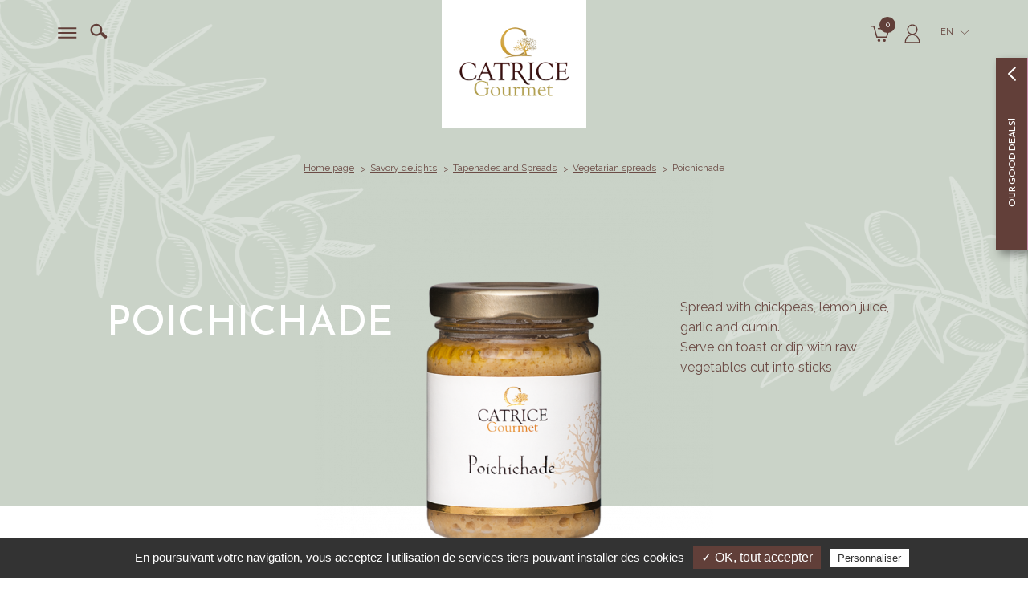

--- FILE ---
content_type: text/html; charset=iso-8859-1
request_url: https://www.catricegourmet.uk/poichichade-ar456.php
body_size: 6564
content:
<!DOCTYPE html>
<html>
<head>

	<meta charset="iso-8859-1">
    <title>Catrice Gourmet - On line sale of Poichichade</title>
	<meta name="description" content="Craft production of Poichichade from Provence. On line shop and sale of Provencal specialities. Know-how since 1982. Secured payment with a credit card" />
    <meta name="viewport" content="width=device-width" />
    <meta name="format-detection" content="telephone=no"/>
    <meta name="robots" content="index, follow, noydir, noodp, all" />
    <meta property="og:image" content="images/logo-200x200.jpg" />
	
	<link rel="icon" type="image/png" href="favicon.ico" />
	<!--[if IE]><link rel="shortcut icon" type="image/x-icon" href="favicon.ico" /><![endif]-->

	<!--[if lt IE 9]>
		<script src="js/html5.js"></script>
	<![endif]-->
    <link rel="stylesheet" href="css/styles.css" media="all" />
    <link rel="stylesheet" href="css/mediaquerries.css" media="screen" />
	
<link rel="stylesheet" href="js/swiper/swiper.min.css" media="all" />
<link rel="stylesheet" href="js/fancybox/jquery.fancybox.min.css" media="screen" />
<link rel="stylesheet" href="https://www.catricegourmet.uk/theme/fonts/style.css" media="all" />
<link rel="stylesheet" href="https://www.catricegourmet.uk/theme/modules/shop/styles.css" media="all" />
<link rel="stylesheet" href="https://www.catricegourmet.uk/theme/css/forms.css" media="all" />
<link rel="stylesheet" href="https://www.catricegourmet.uk/theme/css/styles.css" media="all" />
<link rel="stylesheet" href="https://www.catricegourmet.uk/theme/css/mediaquerries.css" media="screen" />

<!-- Tarteaucitron -->
<script type="text/javascript" src="https://rgpd.gefigram.net/tarteaucitron/tarteaucitron.js"></script>
<script type="text/javascript">
	// Langue
	var tarteaucitronForceLanguage = 'fr';

	// Init	
	tarteaucitron.init({
		"hashtag": "#tarteaucitron",
		"highPrivacy": false,
		"orientation": "bottom",
		"adblocker": true,
		"showAlertSmall": false,
		"cookieslist": false,
		"removeCredit": false,
		"handleBrowserDNTRequest": false,
	});
	
	// Google Maps
	tarteaucitron.user.googlemapsKey = 'AIzaSyB5kjWELI-6wbIp_yR4eucbbxNJEGtb59g';
	(tarteaucitron.job = tarteaucitron.job || []).push('googlemaps');
	
	// Google Analitics 2
	tarteaucitron.user.analyticsUa = '';
	tarteaucitron.user.analyticsMore = function () {  ga('create', '', 'auto', {'cookieExpires':34128000});ga('set', 'anonymizeIp', true);ga('send', 'pageview'); };
	(tarteaucitron.job = tarteaucitron.job || []).push('analytics');
	
	// Google Analytics V4 (gtag.js)
		tarteaucitron.user.gtagUa = 'G-VSD6PFWGPB';
		(tarteaucitron.job = tarteaucitron.job || []).push('gtag');
	</script>
<script>
		function triggerTagTransaction() {
			</script></head>

<body>
    <header id="header">
		<div class="heading-content">
			<div class="heading-left">
				<a href="javascript:void(0)" id="menu-display">
										<svg xmlns="http://www.w3.org/2000/svg" id="burger" viewBox="0 0 25 14">
						<path d="M0.250,13.999 L0.250,11.999 L24.250,11.999 L24.250,13.999 L0.250,13.999 ZM0.250,5.999 L24.250,5.999 L24.250,7.999 L0.250,7.999 L0.250,5.999 ZM0.250,-0.001 L24.250,-0.001 L24.250,1.999 L0.250,1.999 L0.250,-0.001 Z"/>
					</svg>
				</a>
				<div id="search-header">
					<form id="search-form" name="search-form" action="recherche.php" method="post">
						<input type="submit" name="search-submit" class="search-submit" value="">
						<input type="text" name="searchwords" class="search-text" placeholder="Search">
					</form>	
					<a href="javascript:void(0)" id="search-button"><svg><use xlink:href="https://www.catricegourmet.uk/theme/images/sprite.svg#search"></use></svg></a>
				</div>
			</div>
						<a href="https://www.catricegourmet.uk/" id="logo-header">
				<img src="images/logo-header.png" alt="Catrice Gourmet" />
			</a>
						<div class="heading-right">
				<div id="head-link-panier" class="item-menu-boutique">
					<a href="javascript:void(0);"><svg><use xlink:href="https://www.catricegourmet.uk/theme/images/sprite.svg#panier"></use></svg>
					<span class="panier-count">0</span></a>
					<aside id="cart-nav-content" class="menu-boutique-infobulle">
						<div class="aside-nav-content">
							<div id="header-panier-content">
								<p class="empty-cart">Votre panier est vide</p><a href="https://www.catricegourmet.uk/panier/" class="goto-cart">Voir mon panier</a>							</div>
						</div>
					</aside>
				</div>
				<div id="header-link-compte" class="item-menu-boutique">
					<a href="javascript:void(0);"><svg><use xlink:href="https://www.catricegourmet.uk/theme/images/sprite.svg#user"></use></svg></a>
					<aside id="user-nav-content" class="menu-boutique-infobulle">
						<div class="aside-nav-content">
													<a href="compte/" class="bouton_2">Already have an account<br>
								<span class="lowercase">Sign in</span></a>
							<a href="compte/creation.php" class="link-gris">Not yet a customer<br>
								<span class="underline">Create account</span></a>
												</div>
					</aside>
				</div>
				<div id="menu-lang">
										<span>en</span>
	                <ul>
    	                <li><a href="https://www.catricegourmet.com/">fr</a></li>
        	        </ul>
									</div>
			</div>
		</div>
	</header>
	<div id="menu">
		<nav class="menu-content">
			<a href="javascript:void(0)" id="menu-close"><svg><use xlink:href="https://www.catricegourmet.uk/theme/images/sprite.svg#close"></use></svg></a>
						<ul id="menu-top">
				<li class="retour-home">
					<a href="https://www.catricegourmet.uk/">
						<svg><use xlink:href="https://www.catricegourmet.uk/theme/images/sprite.svg#home"></use></svg>
					</a>
				</li>
										<li><a href="histoire-catrice-gourmet-produits-terroir-provence-p3.php">History</a></li>
												<li><a href="boutique-gastronomie-produits-du-terroir-provence-p4.php">Shop</a></li>
												<li><a href="fabricant-produits-du-terroir-provence-inspiration-p5.php">Fabrication</a></li>
												<li><a href="contact.php">Contact & accès</a></li>
												<li><a href="contact-pro.php">Contact pro</a></li>
										<li class="tel"><a href="tel:0494705618">04 94 70 56 18</a></li>
			</ul>
						<ul id="menu-boutique">
								<li id="menu-1" class="first-item">
						<a href="savory-delights-c71.php">
							<figure class="menu-thumb">
								<img src="https://www.catricegourmet.uk/medias/520-epicerie-salee-330x330.png" alt="Savory delights" />
							</figure>
							<strong>Savory<br />
Delights</strong>
						</a>
												<div class="sousmenu">
							<a href="javascript:void(0)" class="sousmenu-close"><svg><use xlink:href="https://www.catricegourmet.uk/theme/images/sprite.svg#arrow-prev"></use></svg> Retour</a>			
							<div class="sousmenu-content">
								<div class="sousmenu-heading">
									<strong class="sousmenu-title">Savory<br />
Delights</strong>
									<a href="savory-delights-c71.php" class="sousmenu-voirtout">See all department</a>
								</div>
																		<div class="sousmenu-item">
											<a href="tapenades-and-spreads-sc75.php" title="Savory delights Tapenades and Spreads">Tapenades and Spreads</a>
																						<ul>
																										<li><a href="provencal-spreads-ssc58.php" title="Savory delights - Tapenades and Spreads - Provencal spreads">Provencal spreads</a></li>
																												<li><a href="black-and-green-tapenades-ssc59.php" title="Savory delights - Tapenades and Spreads - Black and green Tapenades">Black and green Tapenades</a></li>
																												<li><a href="cheese-spreads-and-dips-ssc60.php" title="Savory delights - Tapenades and Spreads - Cheese spreads and dips">Cheese spreads and dips</a></li>
																												<li><a href="fish-spreads-ssc61.php" title="Savory delights - Tapenades and Spreads - Fish spreads">Fish spreads</a></li>
																												<li><a href="vegetarian-spreads-ssc62.php" title="Savory delights - Tapenades and Spreads - Vegetarian spreads">Vegetarian spreads</a></li>
																												<li><a href="candied-olives-and-candied-onion-ssc75.php" title="Savory delights - Tapenades and Spreads - Candied olives and candied onion ">Candied olives and candied onion </a></li>
																									</ul>
																					</div>
																				<div class="sousmenu-item">
											<a href="terrine-and-foie-gras-sc14.php" title="Savory delights Terrine and Foie gras">Terrine and Foie gras</a>
																						<ul>
																										<li><a href="duck-foie-gras-ssc63.php" title="Savory delights - Terrine and Foie gras - Duck foie gras">Duck foie gras</a></li>
																												<li><a href="terrines-ssc65.php" title="Savory delights - Terrine and Foie gras - Terrines">Terrines</a></li>
																									</ul>
																					</div>
																				<div class="sousmenu-item">
											<a href="marinated-vegetables-sc101.php" title="Savory delights Marinated vegetables ">Marinated vegetables </a>
																					</div>
																				<div class="sousmenu-item">
											<a href="the-crunchy-ones-sc102.php" title="Savory delights The crunchy ones">The crunchy ones</a>
																					</div>
																	</div>
						</div>
											</li>
										<li id="menu-2" class="first-item">
						<a href="olive-oils-salts-vinegars-c4.php">
							<figure class="menu-thumb">
								<img src="https://www.catricegourmet.uk/medias/514-huiles-sels-vinaigres-330x330.png" alt="Olive oils, salts & vinegars" />
							</figure>
							<strong><span class="tlid-translation translation"><span title="">Olive oils<br />
salts</span><span title=""> &amp; vinegars</span></span></strong>
						</a>
												<div class="sousmenu">
							<a href="javascript:void(0)" class="sousmenu-close"><svg><use xlink:href="https://www.catricegourmet.uk/theme/images/sprite.svg#arrow-prev"></use></svg> Retour</a>			
							<div class="sousmenu-content">
								<div class="sousmenu-heading">
									<strong class="sousmenu-title"><span class="tlid-translation translation"><span title="">Olive oils<br />
salts</span><span title=""> &amp; vinegars</span></span></strong>
									<a href="olive-oils-salts-vinegars-c4.php" class="sousmenu-voirtout">See all department</a>
								</div>
																		<div class="sousmenu-item">
											<a href="flavored-olive-oil-and-nature-sc16.php" title="Olive oils, salts & vinegars Flavored Olive Oil and Nature">Flavored Olive Oil and Nature</a>
																						<ul>
																										<li><a href="flavored-and-natural-olive-oils-25cl-ssc38.php" title="Olive oils, salts & vinegars - Flavored Olive Oil and Nature - Flavored and natural olive oils - 25cl">Flavored and natural olive oils - 25cl</a></li>
																												<li><a href="extra-virgin-olive-oil-ssc35.php" title="Olive oils, salts & vinegars - Flavored Olive Oil and Nature - Extra virgin olive oil ">Extra virgin olive oil </a></li>
																												<li><a href="flavoured-olive-oil-50-cl-ssc74.php" title="Olive oils, salts & vinegars - Flavored Olive Oil and Nature - Flavoured Olive oil - 50 cl">Flavoured Olive oil - 50 cl</a></li>
																									</ul>
																					</div>
																				<div class="sousmenu-item">
											<a href="coarse-salt-with-spices-sc26.php" title="Olive oils, salts & vinegars Coarse salt with spices">Coarse salt with spices</a>
																						<ul>
																										<li><a href="flavored-coarse-salt-stackable-mills-ssc25.php" title="Olive oils, salts & vinegars - Coarse salt with spices - Flavored coarse Salt - stackable mills">Flavored coarse Salt - stackable mills</a></li>
																												<li><a href="salt-and-herbs-kraft-refill-ssc47.php" title="Olive oils, salts & vinegars - Coarse salt with spices - Salt and Herbs - Kraft Refill">Salt and Herbs - Kraft Refill</a></li>
																												<li><a href="salt-and-spices-mills-ssc24.php" title="Olive oils, salts & vinegars - Coarse salt with spices - Salt and Spices  -  mills">Salt and Spices  -  mills</a></li>
																									</ul>
																					</div>
																				<div class="sousmenu-item">
											<a href="vinegars-sc18.php" title="Olive oils, salts & vinegars Vinegars">Vinegars</a>
																						<ul>
																										<li><a href="vinegars-50cl-ssc56.php" title="Olive oils, salts & vinegars - Vinegars - Vinegars - 50cl">Vinegars - 50cl</a></li>
																												<li><a href="vinegars-stackable-bottle-ssc41.php" title="Olive oils, salts & vinegars - Vinegars - Vinegars - stackable bottle">Vinegars - stackable bottle</a></li>
																									</ul>
																					</div>
																				<div class="sousmenu-item">
											<a href="olives-sc81.php" title="Olive oils, salts & vinegars Olives">Olives</a>
																					</div>
																				<div class="sousmenu-item">
											<a href="mustards-sc54.php" title="Olive oils, salts & vinegars Mustards">Mustards</a>
																					</div>
																	</div>
						</div>
											</li>
										<li id="menu-3" class="first-item">
						<a href="sweet-delights-c5.php">
							<figure class="menu-thumb">
								<img src="https://www.catricegourmet.uk/medias/205-epicerie-sucree-330x330.png" alt="Sweet delights" />
							</figure>
							<strong>Sweet<br />
&#8203;delights</strong>
						</a>
												<div class="sousmenu">
							<a href="javascript:void(0)" class="sousmenu-close"><svg><use xlink:href="https://www.catricegourmet.uk/theme/images/sprite.svg#arrow-prev"></use></svg> Retour</a>			
							<div class="sousmenu-content">
								<div class="sousmenu-heading">
									<strong class="sousmenu-title">Sweet<br />
&#8203;delights</strong>
									<a href="sweet-delights-c5.php" class="sousmenu-voirtout">See all department</a>
								</div>
																		<div class="sousmenu-item">
											<a href="jams-sc93.php" title="Sweet delights Jams">Jams</a>
																					</div>
																				<div class="sousmenu-item">
											<a href="honey-sc94.php" title="Sweet delights Honey">Honey</a>
																					</div>
																				<div class="sousmenu-item">
											<a href="shortbread-sc95.php" title="Sweet delights Shortbread">Shortbread</a>
																					</div>
																				<div class="sousmenu-item">
											<a href="sweet-delights-sc96.php" title="Sweet delights Sweet delights">Sweet delights</a>
																					</div>
																				<div class="sousmenu-item">
											<a href="sweet-spreads-sc97.php" title="Sweet delights Sweet spreads">Sweet spreads</a>
																					</div>
																	</div>
						</div>
											</li>
										<li id="menu-4" class="first-item">
						<a href="aperitif-drinks-syrups-cocktails-c6.php">
							<figure class="menu-thumb">
								<img src="https://www.catricegourmet.uk/medias/274-boissons-aperitifs-sirops-cocktails-330x330.png" alt="Aperitif drinks, syrups & cocktails" />
							</figure>
							<strong>Drinks<br />
syrups and cocktails</strong>
						</a>
												<div class="sousmenu">
							<a href="javascript:void(0)" class="sousmenu-close"><svg><use xlink:href="https://www.catricegourmet.uk/theme/images/sprite.svg#arrow-prev"></use></svg> Retour</a>			
							<div class="sousmenu-content">
								<div class="sousmenu-heading">
									<strong class="sousmenu-title">Drinks<br />
syrups and cocktails</strong>
									<a href="aperitif-drinks-syrups-cocktails-c6.php" class="sousmenu-voirtout">See all department</a>
								</div>
																		<div class="sousmenu-item">
											<a href="fruity-aperitif-sc98.php" title="Aperitif drinks, syrups & cocktails Fruity aperitif">Fruity aperitif</a>
																					</div>
																				<div class="sousmenu-item">
											<a href="gourmet-syrups-sc99.php" title="Aperitif drinks, syrups & cocktails Gourmet syrups">Gourmet syrups</a>
																					</div>
																	</div>
						</div>
											</li>
										<li id="menu-5" class="first-item">
						<a href="gourmet-baskets-c46.php">
							<figure class="menu-thumb">
								<img src="https://www.catricegourmet.uk/medias/202-paniers-gourmands-330x330.png" alt="Gourmet baskets" />
							</figure>
							<strong>Gourmet<br />
Baskets</strong>
						</a>
												<div class="sousmenu">
							<a href="javascript:void(0)" class="sousmenu-close"><svg><use xlink:href="https://www.catricegourmet.uk/theme/images/sprite.svg#arrow-prev"></use></svg> Retour</a>			
							<div class="sousmenu-content">
								<div class="sousmenu-heading">
									<strong class="sousmenu-title">Gourmet<br />
Baskets</strong>
									<a href="gourmet-baskets-c46.php" class="sousmenu-voirtout">See all department</a>
								</div>
																		<div class="sousmenu-item">
											<a href="gourmet-baskets-all-ready-sc91.php" title="Gourmet baskets Gourmet baskets all ready">Gourmet baskets all ready</a>
																					</div>
																	</div>
						</div>
											</li>
								</ul>
		</nav>
	</div>
	<div id="menu-overlay"></div><div id="page_article_categorie" class="_page">
	<article id="heading-fiche" class="heading_page">
		<nav id="breadcrumb">
			<ul itemscope itemtype="http://schema.org/BreadcrumbList">
				<ul itemscope itemtype="http://schema.org/BreadcrumbList">
				<li itemprop="itemListElement" itemscope itemtype="http://schema.org/ListItem"><a href="https://www.catricegourmet.uk/">Home page</a></li>
				<li itemprop="itemListElement" itemscope itemtype="http://schema.org/ListItem"><a href="https://www.catricegourmet.uk/savory-delights-c71.php">Savory delights</a></li>
				<li itemprop="itemListElement" itemscope itemtype="http://schema.org/ListItem"><a href="https://www.catricegourmet.uk/tapenades-and-spreads-sc75.php">Tapenades and Spreads</a></li>            	<li itemprop="itemListElement" itemscope itemtype="http://schema.org/ListItem"><a href="https://www.catricegourmet.uk/vegetarian-spreads-ssc62.php">Vegetarian spreads</a></li>				<li itemprop="itemListElement" itemscope itemtype="http://schema.org/ListItem">Poichichade</li>
			</ul>
			</ul>
		</nav>
		<div class="content_flex">
			<div class="article-left">
				<h1>Poichichade</h1>
				<div class="article-promotions">
														</div>
							</div>
						<figure class="article-photo">
				<a href="https://www.catricegourmet.uk/medias/83-poichichade.png" data-fancybox="article-photo" class="th_loading"><img src="https://www.catricegourmet.uk/medias/83-poichichade-660x660.png" alt="" itemprop="image" /></a>			</figure>
						<div class="article-right">
				<p class="article-short-desc"><span class="tlid-translation translation"><span title="">Spread with chickpeas, lemon juice, garlic and cumin.</span><br />
<span title="">Serve on toast or dip with raw vegetables cut into sticks</span></span></p>
							</div>
		</div>
					</article>
	<div id="article-content">
						<div id="article-gamme">
					<div id="table-gamme" class="table_gamme">
														<div class="table-row" itemscope itemtype="http://schema.org/Product">
									<meta itemprop="position" content="1" />
									<div class="table-cell article-infos">
										<div class="article-infos-content">
											<img src="https://www.catricegourmet.uk/medias/83-poichichade-330x330.png" alt="" itemprop="image" />
											<h3 itemprop="name">Poichichade - 80g</h3></a>
										</div>
									</div>
									<div class="table-cell article-prix" itemprop="offers" itemscope itemtype="http://schema.org/Offer">
										<span itemprop="price" content="5.00">5,00</span>&nbsp;<span itemprop="priceCurrency" content="EUR">€</span>
																			</div>
									<div class="table-cell">
										<label class="quantite">
											<span class="label-text">Quantity:</span>
											<input type="text" name="quantite_553" id="quantite_553" value="1" class="champs_quantite" data-min="1" data-max="9999" />
											<a href="javascript:void(0);" data-target="quantite_553" class="bouton_plus">&nbsp;</a>
											<a href="javascript:void(0);" data-target="quantite_553" class="bouton_minus">&nbsp;</a>
										</label>
									</div>
									<div class="table-cell article-commande">
										<a href="javascript:void(0);" class="article-cart cart-add" data-rel="553">
											<svg><use xlink:href="https://www.catricegourmet.uk/theme/images/sprite.svg#panier"></use></svg> Order										</a>
										 
												<p class="article-en-stock">In stock, shipping within  48h</p>
                                                <a href="javascript:void(0);" class="trigger-addcart cart-add-target" id="cart-add_553" data-fancybox data-type="iframe" data-src="_fancy-ajout-panier.php"></a>
																						
									</div>
								</div>
																<div class="table-row" itemscope itemtype="http://schema.org/Product">
									<meta itemprop="position" content="1" />
									<div class="table-cell article-infos">
										<div class="article-infos-content">
											<img src="https://www.catricegourmet.uk/medias/83-poichichade-330x330.png" alt="" itemprop="image" />
											<h3 itemprop="name">Poichichade - 180g</h3></a>
										</div>
									</div>
									<div class="table-cell article-prix" itemprop="offers" itemscope itemtype="http://schema.org/Offer">
										<span itemprop="price" content="7.20">7,20</span>&nbsp;<span itemprop="priceCurrency" content="EUR">€</span>
																			</div>
									<div class="table-cell">
										<label class="quantite">
											<span class="label-text">Quantity:</span>
											<input type="text" name="quantite_552" id="quantite_552" value="1" class="champs_quantite" data-min="1" data-max="9999" />
											<a href="javascript:void(0);" data-target="quantite_552" class="bouton_plus">&nbsp;</a>
											<a href="javascript:void(0);" data-target="quantite_552" class="bouton_minus">&nbsp;</a>
										</label>
									</div>
									<div class="table-cell article-commande">
										<a href="javascript:void(0);" class="article-cart cart-add" data-rel="552">
											<svg><use xlink:href="https://www.catricegourmet.uk/theme/images/sprite.svg#panier"></use></svg> Order										</a>
										 
												<p class="article-en-stock">In stock, shipping within  48h</p>
                                                <a href="javascript:void(0);" class="trigger-addcart cart-add-target" id="cart-add_552" data-fancybox data-type="iframe" data-src="_fancy-ajout-panier.php"></a>
																						
									</div>
								</div>
													</div>
				</div>
						<div class="content_flex edit_content">
								<div class="wp50">
						<h2>Ingredients & shelf life</h2>
						<span class="VIiyi" lang="en"><span class="JLqJ4b ChMk0b" data-language-for-alternatives="en" data-language-to-translate-into="fr" data-phrase-index="0"><span>Culinary preparation based on chickpeas</span></span><span class="JLqJ4b" data-language-for-alternatives="en" data-language-to-translate-into="fr" data-phrase-index="1"><span> </span></span><br />
<span class="JLqJ4b ChMk0b" data-language-for-alternatives="en" data-language-to-translate-into="fr" data-phrase-index="2"><span>Ingredients: Chickpeas 62.%, olive oil, lemon juice, garlic, salt, cumin, pepper.</span></span></span><br />
<span class="tlid-translation translation"><span title="">Net weight 180g,&nbsp; 40&euro;/kg ; 80g, 62.50&euro;/kg</span></span>								<div class="article-labels">
																					<img src="https://www.catricegourmet.uk/medias/568-info-tri-bocaux-verre-v1-100x100.png" alt="Info Tri > Bocaux verre V1" /><br>
																				</div>
													</div>
					<div class="wp50">
						<h2>Nutritional value</h2>
						<table>
														<tr>
								<td>Energy value (Kcal) :</td>
								<td>306</td>
							</tr>
														<tr>
								<td>Energy value (Kj) :</td>
								<td>1264</td>
							</tr>
														<tr>
								<td>Fat (in g) :</td>
								<td>26.5</td>
							</tr>
														<tr>
								<td>Saturated fatty acids (in g) :</td>
								<td>3.67</td>
							</tr>
														<tr>
								<td>Carbohydrates (in g) :</td>
								<td>10.7</td>
							</tr>
														<tr>
								<td>Of which sugars (in g) :</td>
								<td>0.56</td>
							</tr>
														<tr>
								<td>Protein (in g) :</td>
								<td>4.43</td>
							</tr>
														<tr>
								<td>Salt (in g) :</td>
								<td>1.11</td>
							</tr>
													</table>
					</div>
							</div>
						<div id="articles-associes" class="article_slider clearfix">
					<h2>Vous aimerez aussi...</h2>
					<a href="javascript:void(0);" class="article-slider-prev swiper-buttons"><svg><use xlink:href="https://www.catricegourmet.uk/theme/images/sprite.svg#arrow-prev"></use></svg></a>
					<div class="swiper-container">
						<ul class="swiper-wrapper">
																<li class="swiper-slide article">
										<a href="aperitif-cherry-chili-ar139.php" class="article-content">
											<div class="article-promotions">
																																			</div>
											<figure class="thumbnails-article th_loading"><img src="https://www.catricegourmet.uk/medias/288-aperitif-a-base-de-vin-cerise-et-piment-330x330.png" alt="Aperitif Cherry & Chili" /></figure>
											<div class="article-info">
												<h3>Aperitif Cherry & Chili</h3>
																										<p class="article-prix">
															12,50&nbsp;&euro;														</p>
														<div class="article-cart cart-add" data-rel="139"><svg><use xlink:href="https://www.catricegourmet.uk/theme/images/sprite.svg#panier"></use></svg></div>
																									</div>
										</a>
																				<a href="javascript:void(0);" class="trigger-addcart cart-add-target" id="cart-add_139" data-fancybox data-type="iframe" data-src="_fancy-ajout-panier.php"></a>
																			</li>
																		<li class="swiper-slide article">
										<a href="artichoke-spread-ar204.php" class="article-content">
											<div class="article-promotions">
																																			</div>
											<figure class="thumbnails-article th_loading"><img src="https://www.catricegourmet.uk/medias/80-delice-d-artichauts-330x330.png" alt="Artichoke spread" /></figure>
											<div class="article-info">
												<h3>Artichoke spread</h3>
																										<p class="article-prix">
															<em>From</em> 5,00&nbsp;&euro;														</p>
														<div class="article-cart cart-add" data-rel="204"><svg><use xlink:href="https://www.catricegourmet.uk/theme/images/sprite.svg#panier"></use></svg></div>
																									</div>
										</a>
																				<a href="" class="trigger-addcart cart-add-target" id="cart-add_204"></a>
																			</li>
																		<li class="swiper-slide article">
										<a href="lou-saussoun-80g-ar688.php" class="article-content">
											<div class="article-promotions">
																																			</div>
											<figure class="thumbnails-article th_loading"><img src="https://www.catricegourmet.uk/medias/51-lou-saussoun-330x330.png" alt="Lou Saussoun 80g" /></figure>
											<div class="article-info">
												<h3>Lou Saussoun 80g</h3>
																										<p class="article-prix">
															5,20&nbsp;&euro;														</p>
														<div class="article-cart cart-add" data-rel="401"><svg><use xlink:href="https://www.catricegourmet.uk/theme/images/sprite.svg#panier"></use></svg></div>
																									</div>
										</a>
																				<a href="javascript:void(0);" class="trigger-addcart cart-add-target" id="cart-add_401" data-fancybox data-type="iframe" data-src="_fancy-ajout-panier.php"></a>
																			</li>
															</ul>
					</div>
					<a href="javascript:void(0);" class="article-slider-next swiper-buttons"><svg><use xlink:href="https://www.catricegourmet.uk/theme/images/sprite.svg#arrow-next"></use></svg></a>
				</div>
					</div>
</div>
    <footer id="footer">
    	<div id="footer-advantages">
						<div class="footer-advantage">
				<img src="images/icones/avantage_livraison.png" alt="" />
				<strong>Delivery at home or at a pick up point</strong>
			</div>
			<a class="logo-footer" href="https://www.catricegourmet.uk/">
				<img src="images/logo-header.png" alt="Catrice Gourmet" />
			</a>
			<div class="footer-advantage">
				<img src="images/icones/avantage_sav.png" alt="" />
				<strong>Customer service</strong>
			</div>
			<div class="footer-advantage">
				<img src="images/icones/avantage_paiement.png" alt="" />
				<strong>Secure online payment</strong>
			</div>
        </div>
		<nav id="nav-footer">
			<ul>
										<li><a href="contact.php">Nous contacter</a></li>
												<li><a href="contact-pro.php">Contact pro</a></li>
												<li><a href="cgv.php">Conditions générales de vente</a></li>
												<li><a href="politique-confidentialite.php">Politique de confidentialité</a></li>
												<li><a href="mentions-legales.php">Mentions légales</a></li>
									</ul>
		</nav>
    	<div id="baseline-footer">
			<a id="logo-paca" href="https://www.maregionsud.fr/" target="_blank"><img src="https://www.catricegourmet.uk/images/logo-region-sud.gif" alt="Région SUD Provence alpes Côte d'Azur" /></a>
			<div class="paiement-accept">
							<img src="images/footer_paiement_visa.png" alt="Visa" />
				<img src="images/footer_paiement_mastercard.png" alt="MasterCard" />
			</div>
						<div id="rs-footer">
				
				<span>Follow us</span>
				<ul class="rs-link">
									   <li><a href="https://www.facebook.com/catricegourmetlaboutique" title="Suivez-nous sur Facebook" target="_blank">
						<svg><use xlink:href="https://www.catricegourmet.uk/theme/images/sprite-rs-share.svg#facebook"></use></svg>
					</a></li>
										<li><a href="https://www.instagram.com/catrice.gourmet.boutique/" title="Découvrez-nous sur Instagram" target="_blank">
						<svg><use xlink:href="https://www.catricegourmet.uk/theme/images/sprite-rs-share.svg#instagram"></use></svg>
					</a></li>
									</ul>
			</div>
					</div>
        <div itemscope itemtype="https://schema.org/LocalBusiness" class="hide">
            <a href="https://www.catricegourmet.uk/" itemprop="url">catricegourmet.uk</a>
            <img itemprop="logo" src="images/logo-header.png" alt="Logo" />
            <img itemprop="image" src="images/logo-200x200.jpg" alt="Catrice Gourmet" />
            <span itemprop="name">Catrice Gourmet</span>
            <div itemprop="address" itemscope itemtype="http://schema.org/PostalAddress">
                <span itemprop="streetAddress">Z.A. La Combe</span>
                <span itemprop="postalCode">83690</span>
                <span itemprop="addressLocality">SALERNES</span>
            </div>
            <span itemprop="telephone">04 94 70 56 18</span>
            <span itemprop="openingHours">Toute l'année, du lundi au vendredi : 9h - 12h30 et 14h - 17h30. De juin à août, jusqu'à 18h30. Fermé les weekends et jours fériés.</span>
        </div>
	</footer>

<aside id="panel-newsletter">
	<a href="javascript:void(0)" class="panel_action">
		<span class="panel_action__text">Our good deals!</span>
	</a>
	<div class="panel-newsletter__content encart-en">
		<h4>I subscribe to the newsletter</h4>
		<p>To take advantage of exclusive offers, gifts, coupons, be kept up-to-date on our news and benefit from tips, advice and new recipes.*</p>
		<div class="newsletter-output">
			<div class="newsletter-succes">Successful registration</div>
			<div class="newsletter-erreur">Registration failed</div>
		</div>
		<form id="panel-newsletter-form" name="panel-newsletter-form" method="post" class="clearfix">
			<div class="newsletter-content">
				<input type="text" id="panel-newsletter-email" name="panel-newsletter-email" value="" placeholder="Your email address">
				<input type="submit" id="panel-newsletter-submit" name="panel-newsletter-submit" value="OK">
			</div>
			<label class="privacy-checkbox">
				<input type="checkbox" name="panel-newsletter-privacy" id="panel-newsletter-privacy" value="1"> 
				By checking this box, you allow Catrice Gourmet to use the personal information you provided in accordance to our <a href="politique-confidentialite.php" target="_blank">privacy policy</a></label>
		</form>
	</div>
</aside><script src="js/svg4everybody.min.js"></script>
<script src="js/jquery-1.7.2.min.js"></script>
<script src="js/SmoothScroll.js"></script>
<script src="js/swiper/swiper.min.js"></script>
<script src="js/ofi.min.js"></script>
<script src="js/imagesloaded.pkgd.min.js"></script>
<script src="js/fancybox/jquery.fancybox.min.js"></script>
<script src="https://www.catricegourmet.uk/theme/js/scripts.js"></script>
<script src="https://www.catricegourmet.uk/theme/js/formatField.js"></script>

	<script src="https://www.catricegourmet.uk/theme/modules/shop/scripts.js"></script>
</body>
</html>


--- FILE ---
content_type: text/css
request_url: https://www.catricegourmet.uk/css/styles.css
body_size: 3781
content:

/* > NORMALIZE
-------------------------------------------------------------------------------------------------------------------------------- */
html, body, div, span, applet, object, iframe,
h1, h2, h3, h4, h5, h6, p, blockquote, pre,
a, abbr, acronym, address, big, cite, code,
del, dfn, em, img, ins, kbd, q, s, samp,
small, strike, strong, sub, sup, tt, var,
b, u, i, center,
dl, dt, dd, ol, ul, li,
fieldset, form, label, legend,
table, caption, tbody, tfoot, thead, tr, th, td,
article, aside, canvas, details, embed, 
figure, figcaption, footer, header, hgroup, 
menu, nav, output, ruby, section, summary,
time, mark, audio, video {
    margin: 0;
    padding: 0;
    border: 0;
    font-size: 100%;
    font: inherit;
}

/* HTML5 display-role reset for older browsers */
article, aside, details, figcaption, figure, 
footer, header, hgroup, menu, main, nav, section { display: block; }
body { line-height: 1; }

blockquote, q { quotes: none; }
blockquote:before, blockquote:after, 
q:before, q:after {
    content: '';
    content: none;
}
table {
    border-collapse: collapse;
    border-spacing: 0;
}

/* For IE */
main { display: block }

* {
	-webkit-box-sizing:border-box;
	-moz-box-sizing:border-box;
	-o-box-sizing:border-box;
	box-sizing:border-box;
}

ul { list-style: none; }
ul li { list-style:none }

a { color:inherit; text-decoration:none; }
a img { border:none; }
em { font-style:italic; }
strong { font-weight:700; }

/* hack placeholder */
::-webkit-input-placeholder { color:inherit; }
:-webkit-input-placeholder { color:inherit; }
::-moz-placeholder { color:inherit; opacity:1; }
:-ms-input-placeholder { color:inherit; }
input[placeholder] { color:inherit; }

/* > CLASS BLOCKS
-------------------------------------------------------------------------------------------------------------------------------- */
/* > Flux ---------------------------- */
.left { float:left; }
.right { float:right }
.clearleft { clear:left; }
.clearight { clear:right; }
.clear { display:block; clear: both; height: 0; }
.clearfix { display:block; }
.clearfix:after {
    content: ".";
    display: block;
    clear: both;
    visibility: hidden;
    line-height: 0;
    height: 0;
}
.hide { display:none }

/* > Block (base 100%) ---------------------- */
.content_row { 
	position:relative; 
	max-width:990px;
	padding:20px;
	margin:0 auto;
	width:100%;
}

.wp20  { width:20% }            /* > 1/5  */
.wp25  { width:25% }            /* > 1/4  */
.wp30  { width:30% }
.wp33  { width:33.3333333333% } /* > 1/3  */
.wp40  { width:40% }            /* > 2/5  */
.wp50  { width:50% }            /* > 1/2  */
.wp60  { width:60% }            /* > 3/5  */
.wp66  { width:66.6666666666% } /* > 2/3  */
.wp70  { width:70% }
.wp75  { width:75% }            /* > 3/4  */
.wp80  { width:80% }            /* > 4/5  */
.wp100 { width:100%; }

.wp20, .wp25, .wp30, .wp33, .wp40, .wp50, 
.wp60, .wp66, .wp70, .wp75, .wp80, .wp100 {}

/* > HEADER
-------------------------------------------------------------------------------------------------------------------------------- */
/* bouton */
#menu-alt {
	display:none; z-index:2;
	width:20px; height:27px; 
	top:50%; right:20px;
	position:absolute;
	margin-top:-13px;
}
#menu-alt .menu-icon-bar {
	background-color:#000;
    display:block; margin:6px 0;
    height:1px; width:20px;
}
#menu-alt .menu-icon-bar.bar-top,
#menu-alt .menu-icon-bar.bar-middle,
#menu-alt .menu-icon-bar.bar-bottom {
	-webkit-transition:all .3s ease-out;
	-moz-transition:all .3s ease-out;
	-ms-transition:all .3s ease-out;
	-o-transition:all .3s ease-out;
	transition:all .3s ease-out;
}
#menu-alt:hover .menu-icon-bar.bar-top {
	-webkit-transform: translateX(-10px);
	-moz-transform: translateX(-10px);
	-ms-transform: translateX(-10px);
	-o-transform: translateX(-10px);
	transform: translateX(-10px);
}
#menu-alt:hover .menu-icon-bar.bar-bottom {
	-webkit-transform: translateX(10px);
	-moz-transform: translateX(10px);
	-ms-transform: translateX(10px);
	-o-transform: translateX(10px);
	transform: translateX(10px);
}
body.menu-opened #menu-alt .menu-icon-bar.bar-top { 
	-webkit-transform: rotate(45deg) translateY(10px);
	-moz-transform: rotate(45deg) translateY(10px);
	-ms-transform: rotate(45deg) translateY(10px);
	-o-transform: rotate(45deg) translateY(10px);
	transform: rotate(45deg) translateY(10px);
	background-color:#fff;
}
body.menu-opened #menu-alt .menu-icon-bar.bar-bottom {
	-webkit-transform: rotate(-45deg) translateY(-10px);
	-moz-transform: rotate(-45deg) translateY(-10px);
	-ms-transform: rotate(-45deg) translateY(-10px);
	-o-transform: rotate(-45deg) translateY(-10px);
	transform: rotate(-45deg) translateY(-10px);
	background-color:#fff;
}
body.menu-opened #menu-alt .menu-icon-bar.bar-middle { opacity:0; background-color:#fff; }
#menu-overlay {
	display:none;
	position:fixed; z-index:1;
	top:0; left:0; right:0; bottom:0;
	background:rgba(255,255,255,.5);
	-webkit-transition:opacity .3s ease-out, background-color .3s ease-out;
	-moz-transition:opacity .3s ease-out, background-color .3s ease-out;
	-ms-transition:opacity .3s ease-out, background-color .3s ease-out;
	-o-transition:opacity .3s ease-out, background-color .3s ease-out;
	transition:opacity .3s ease-out, background-color .3s ease-out;
}


/* > FIL D'ARIANE
-------------------------------------------------------------------------------------------------------------------------------- */
#breadcrumb { 
	padding:20px 0;
	font-size:11px; 
	text-align:center;
}
#breadcrumb ul { max-width:990px; margin:0 auto }
#breadcrumb li { display:inline; list-style:none; }
#breadcrumb li:before { content:"> "; }
#breadcrumb li:first-child:before {  content:""; }
#breadcrumb li a { text-decoration:none; }
#breadcrumb li a:hover { text-decoration:underline; }

/* > BOUTIQUE EN LIGNE
-------------------------------------------------------------------------------------------------------------------------------- */
/* >>>	articles commons -------------------- */

/* >>> articles listes ---------------------- */
.article_list .article {
	display:inline-block;
	width:33.333333%; vertical-align:top;
}

/* >>> filtres recherches ------------------- */
.filter-container { 
	position:relative; 
	padding:10px 0 0;
	z-index:1;
}
.filter-container .filter-header {
	max-width:990px; 
	padding:0 20px;
	margin:0 auto;
}
.filter-container .filter-options {
	max-width:990px;
	padding:0 10px;
	margin:0 auto;
}
.bouton-filter-alt,
.bouton-filter-close { display:none }


/* > CONTENTS
-------------------------------------------------------------------------------------------------------------------------------- */

/* >>> Figures and Thumbnails ------------------------------------ */
.fig_background {
	background-repeat:no-repeat;
	background-position:center;
	background-size:cover;
}
.fig_background img { display:none }

.icon-left { vertical-align:middle; margin-right:5px; }
.icon-right { vertical-align:middle; margin-left:5px; }


/* > 	Structure des blocks ------------------ */
.divide {
	clear:both;
	padding-top:15px;
	border-bottom:#ccc 1px solid;
	margin-bottom:15px;
}
.content_block { position:relative; padding:40px 0 }
.content_block.edit_content { position:relative; padding:0 }

.content_block .content_row .wp25,
.content_block .content_row .wp33,
.content_block .content_row .wp40,
.content_block .content_row .wp50,
.content_block .content_row .wp60,
.content_block .content_row .wp66, 
.content_block .content_row .wp75,
.content_block .content_row .wp100 { padding:20px }

.content_table .wp50 .content_row,
.content_block .wp50 .content_row { 
	display:block; 
	max-width:495px;
	margin:0 auto;
	width:100%;
}

/* > 	Structure des "tables" blocks ----------- */
.content_table { 
	display:table;
	padding:30px 20px;
	width:100%;
}
.content_block .content_table {
	max-width:980px;
	margin:0 auto;
}
.content_table .content_row {
	display:table-row;
	max-width:none;
	width:auto;
}
.content_table .wp25,
.content_table .wp33, 
.content_table .wp50, 
.content_table .wp66, 
.content_table .wp75,
.content_table .wp100 {
	display:table-cell;
	padding:20px
}

/* > 	Structure des "flex" blocks ----------- */
.content_flex {
	padding: 0 20px;
	max-width: 990px;
	margin: 0 auto;
	display: -webkit-box;
	display: -webkit-flex;
	display: -ms-flexbox;
	display: flex;
	-webkit-flex-wrap: wrap;
	    -ms-flex-wrap: wrap;
	        flex-wrap: wrap;
	-webkit-box-align: center;
	-webkit-align-items: center;
	    -ms-flex-align: center;
	        align-items: center;
}
.content_flex.flex_center {
	-webkit-box-pack: center;
	-webkit-justify-content: center;
	    -ms-flex-pack: center;
	        justify-content: center;
}

.content_flex figure.img-fit {
	-webkit-align-self: stretch;
	    -ms-flex-item-align: stretch;
	            -ms-grid-row-align: stretch;
	        align-self: stretch;
}
.content_flex figure.img-fit img {
	width: 100%;
    height: 100%;
    -o-object-fit: cover;
    object-fit: cover;
    font-family: 'object-fit: cover; object-position: center;';
}
.content_flex .wp25,
.content_flex .wp33, 
.content_flex .wp50, 
.content_flex .wp66, 
.content_flex .wp75,
.content_flex .wp100 {
	padding:20px
}

.flex-top, .content_flex.flex-top,
.flex-top .content_flex {
	-webkit-box-align: start;
	-webkit-align-items: flex-start;
	    -ms-flex-align: start;
	        align-items: flex-start;
}
.flex-middle, .content_flex.flex-middle,
.flex-middle .content_flex {
	-webkit-box-align: center;
	-webkit-align-items: center;
	    -ms-flex-align: center;
	        align-items: center;
}
.flex-bottom, .content_flex.flex-bottom,
.flex-bottom .content_flex  {
	-webkit-box-align: baseline;
	-webkit-align-items: baseline;
	    -ms-flex-align: baseline;
	        align-items: baseline;
}

/* > contenu editables */
.edit_content ul,
.edit_content ol { margin:0 0 20px 10px }
.edit_content ul li { margin:0 0 3px 0; }
.edit_content ol li { margin:0 0 3px 15px; font-weight:700; }

/* > Headings */
.heading_page {
	position:relative;
	padding:0 0 20px;
}
.heading_page .content_row {
	position:relative;
	padding:20px;
}
.heading_page .content_row .wp25,
.heading_page .content_row .wp33, 
.heading_page .content_row .wp50, 
.heading_page .content_row .wp66, 
.heading_page .content_row .wp75,
.heading_page .content_row .wp100 { padding:20px 0 }

/* --- */

.edit_content ul,
.edit_content ol { margin:20px 0 10px }
.edit_content ul li { margin:8px 0; }
.edit_content ol li { margin:8px 0 8px 15px; font-weight:700; }

.edit_content figure,
.content_block figure,
.edit_content a.fig,
.content_block a.fig  { display:block; }
.edit_content figure img,
.content_block figure img,
.edit_content a.fig img,
.content_block a.fig img {
	display:block; 
	max-width:100%; 
	margin:0 auto; 
}

.important {
	border:#d4d4d4 1px solid;
	background-color:#f2f2f2;
	padding:30px;
}
.important p { margin-bottom:0 }

.empty-content {
	padding:10% 20px;
	text-align:center;
	margin:0 auto
}

/* >	tableau --------------------- */
.edit_content table {
	margin:0 auto;
	max-width:930px;
	width:100%;
}
.edit_content table th,
.edit_content table td {
	padding:10px;
	text-align:center;
	font-size:14px;
}
.edit_content table tr th:first-child,
.edit_content table tr td:first-child { text-align:left; }
.edit_content table th { font-weight:bold; }

/* >	Formulaires ------------------- */
.error_output,
.valid_output {
	text-align:center;
	padding:20px; margin:0 0 20px
}
.error_output p,
.valid_output p { margin:0 }
.error_output p em { display:none }
#fillme { display:none }
label { 
    display:block;
    font-size: 14px;
}
.content_block .content_row label.left  { padding:0 5px 0 0; }
.content_block .content_row label.right { padding:0 0 0 5px; }


/* > CLASSES GEOMETRY
-------------------------------------------------------------------------------------------------------------------------------- */
/* > Break hauteur -------------------------- */
.hspace_10 { clear:both; height:10px; }
.hspace_20 { clear:both; height:20px; }
.hspace_30 { clear:both; height:30px; }
.hspace_50 { clear:both; height:50px; }

/* > Margin --------------------------------- */
.marg0    { margin:0; }
.margt0   { margin-top:0; }
.margt10  { margin-top:10px; }
.margt20  { margin-top:20px; }
.margt30  { margin-top:30px; }
.margt50  { margin-top:50px; }
.margl0   { margin-left:0; }
.margl10  { margin-left:10px; }
.margl20  { margin-left:20px; }
.margl30  { margin-left:30px; }
.margl50  { margin-left:50px; }
.margr0   { margin-right:0; }
.margr10  { margin-right:10px; }
.margr20  { margin-right:20px; }
.margr30  { margin-right:30px; }
.margr50  { margin-right:50px; }
.margb0   { margin-bottom:0; }
.margb10  { margin-bottom:10px; }
.margb20  { margin-bottom:20px; }
.margb30  { margin-bottom:30px; }
.margb50  { margin-bottom:50px; }
.margauto { margin-left:auto; margin-right:auto; }

/* > Padding --------------------------------- */
.pad0    { padding:0; }
.pad10   { padding:10px; }
.pad15   { padding:15px; }
.pad20   { padding:20px; }
.pad30   { padding:30px; }
.pad40   { padding:40px; }
.padt0   { padding-top:0; }
.padt10  { padding-top:10px; }
.padt15  { padding-top:15px; }
.padt20  { padding-top:20px; }
.padt30  { padding-top:30px; }
.padt50  { padding-top:50px; }
.padl0   { padding-left:0; }
.padl10  { padding-left:10px; }
.padl15  { padding-left:15px; }
.padl20  { padding-left:20px; }
.padl30  { padding-left:30px; }
.padl50  { padding-left:50px; }
.padr0   { padding-right:0; }
.padr10  { padding-right:10px; }
.padr15  { padding-right:15px; }
.padr20  { padding-right:20px; }
.padr30  { padding-right:30px; }
.padr50  { padding-right:50px; }
.padb0   { padding-bottom:0; }
.padb10  { padding-bottom:10px; }
.padb15  { padding-bottom:15px; }
.padb20  { padding-bottom:20px; }
.padb30  { padding-bottom:30px; }
.padb50  { padding-bottom:50px; }
.padLR0  { padding-left:0; padding-right:0 }
.padLR10 { padding-left:10px; padding-right:10px }
.padLR15 { padding-left:15px; padding-right:15px }
.padLR20 { padding-left:20px; padding-right:20px }
.padLR30 { padding-left:30px; padding-right:30px }
.padLR40 { padding-left:40px; padding-right:40px }
.padTB0  { padding-top:0; padding-bottom:0 }
.padTB10 { padding-top:10px; padding-bottom:10px }
.padTB15 { padding-top:15px; padding-bottom:15px }
.padTB20 { padding-top:20px; padding-bottom:20px }
.padTB30 { padding-top:30px; padding-bottom:30px }
.padTB40 { padding-top:40px; padding-bottom:40px }

/* > FONTS / TEXTS
-------------------------------------------------------------------------------------------------------------------------------- */
/* > font-weight ------------------------------------------------ */
.fw-300     { font-weight:300; }
.fw-400     { font-weight:400; }
.fw-500     { font-weight:500; }
.fw-700     { font-weight:700; }
.fw-900     { font-weight:900; }
.fw-norm    { font-weight:normal; }
.fw-bold    { font-weight:bold; }
.fs-italic  { font-style:italic; }
.fs-norm    { font-style:normal; }

/* > textes ------------------------------------------------------ */
.undernone { text-decoration:none; }
.underline { text-decoration:underline; }
.uppercase { text-transform:uppercase; }
.lowercase { text-transform:none; }
.text-justify   { text-align:justify; }
.text-center    { text-align:center; }
.text-right     { text-align:right; }
.text-left      { text-align:left; }

/* > font-size --------------------------------------------------- */
.fs-11 { font-size:11px; }
.fs-12 { font-size:12px; }
.fs-13 { font-size:13px; }
.fs-14 { font-size:14px; }
.fs-15 { font-size:15px; }
.fs-16 { font-size:16px; }
.fs-18 { font-size:18px; }
.fs-20 { font-size:20px; }
.fs-24 { font-size:24px; }
.fs-28 { font-size:28px; }
.fs-30 { font-size:30px; }
.fs-32 { font-size:32px; }
.fs-36 { font-size:36px; }
.fs-40 { font-size:40px; }
.fs-46 { font-size:46px; }
.fs-50 { font-size:50px; }
.fs-60 { font-size:60px; }
.fs-72 { font-size:72px; }

/* > ANIMATIONS
-------------------------------------------------------------------------------------------------------------------------------- */
/* TRANSITIONS ------------------------------------------------------------------- */
.transition {
    -webkit-transition:all .3s linear;
       -moz-transition:all .3s linear;
         -o-transition:all .3s linear;
            transition:all .3s linear;
}
.transition_color {
    -webkit-transition:color .3s linear;
       -moz-transition:color .3s linear;
         -o-transition:color .3s linear;
            transition:color .3s linear;
}
.transition_background {
    -webkit-transition:background .3s linear;
       -moz-transition:background .3s linear;
         -o-transition:background .3s linear;
            transition:background .3s linear;
}

.thumbnails { overflow:hidden }
.thumbnails > img {
	display:block; width:100%;
	-webkit-transition:transform .2s linear, opacity .2s linear;
	-moz-transition:transform .2s linear, opacity .2s linear;
	-ms-transition:transform .2s linear, opacity .2s linear;
	-o-transition:transform .2s linear, opacity .2s linear;
	transition:transform .2s linear, opacity .2s linear;
}
a:hover .thumbnails > img,
a.thumbnails:hover > img {
	-webkit-transform:scale(1.2);
	-moz-transform:scale(1.2);
	-ms-transform:scale(1.2);
	-o-transform:scale(1.2);
	transform:scale(1.2);
	opacity:.4
}

/* >>> Contact --------------------------------------------------------------------- */
#contact-map { height:370px; background:#e6e6e6; }

/* >>> 404 -------------------------------------------------------------------------- */
#content-404 {
	text-align:center;
	max-width:540px;
	margin:0 auto;
	padding:30px;
}
#content-404 #breadcrumb { margin-bottom:30px; }
#content-404 p { margin-bottom:30px; }

--- FILE ---
content_type: text/css
request_url: https://www.catricegourmet.uk/theme/fonts/style.css
body_size: 310
content:
@font-face {
  font-family: 'icomoon';
  src:  url('fonts/icomoon.eot?34dzb');
  src:  url('fonts/icomoon.eot?34dzb#iefix') format('embedded-opentype'),
    url('fonts/icomoon.ttf?34dzb') format('truetype'),
    url('fonts/icomoon.woff?34dzb') format('woff'),
    url('fonts/icomoon.svg?34dzb#icomoon') format('svg');
  font-weight: normal;
  font-style: normal;
}

[class^="icon-"], [class*=" icon-"] {
  /* use !important to prevent issues with browser extensions that change fonts */
  font-family: 'icomoon' !important;
  speak: none;
  font-style: normal;
  font-weight: normal;
  font-variant: normal;
  text-transform: none;
  line-height: 1;

  /* Better Font Rendering =========== */
  -webkit-font-smoothing: antialiased;
  -moz-osx-font-smoothing: grayscale;
}

.icon-cart:before {
  content: "\e900";
}
.icon-member:before {
  content: "\e901";
}
.icon-telephone:before {
  content: "\e902";
  color: #58595b;
}
.icon-zoom:before {
  content: "\e903";
}
.icon-arrows_up:before {
  content: "\e904";
}
.icon-arrows_down:before {
  content: "\e905";
}
.icon-arrows_left:before {
  content: "\e906";
}
.icon-arrows_right:before {
  content: "\e907";
}
.icon-close:before {
  content: "\e908";
}
.icon-s_arrows_up:before {
  content: "\e909";
}
.icon-s_arrows_down:before {
  content: "\e90a";
}
.icon-s_arrows_left:before {
  content: "\e90b";
}
.icon-s_arrows_right:before {
  content: "\e90c";
}
.icon-link:before {
  content: "\e90d";
}
.icon-document:before {
  content: "\e90e";
}
.icon-mail:before {
  content: "\e910";
}
.icon-edit:before {
  content: "\e90f";
}
.icon-delete:before {
  content: "\e9ad";
}
.icon-print:before {
  content: "\e954";
}
.icon-location:before {
  content: "\e947";
}


--- FILE ---
content_type: text/css
request_url: https://www.catricegourmet.uk/theme/modules/shop/styles.css
body_size: 4884
content:
/* > ARTICLES COMMONS
- -------------------------------------------------------- */

/* >>>	articles commons -------------------- */
.article {
	position: relative;
	text-align: center;
}
.article .article-content {
	display: flex;
	text-align: center;
	justify-content: center;
	align-items: center;
	flex-wrap: wrap;
	height: 100%;
	/* Permalink - use to edit and share this gradient: http://colorzilla.com/gradient-editor/#ffffff+0,fafafa+100 */
	background: #ffffff;
	background: -moz-linear-gradient(45deg, #ffffff 0%, #fafafa 100%);
	background: -webkit-linear-gradient(45deg, #ffffff 0%,#fafafa 100%);
	background: linear-gradient(45deg, #ffffff 0%,#fafafa 100%);
}
.article-thumb img {
	display: block;
	max-width: 100%;
	margin: 0 auto;
}
.article-info {
	width: 100%;
	display: flex;
	flex-wrap: wrap;
	justify-content: center;
}
.article-info h2,
.article-info h3 {
	width: 100%;
	font-family: 'Reem Kufi', sans-serif;
	text-transform: uppercase;
	line-height: 1.2em;
	margin: 0 0 auto;
	color: #6c4c46;
	transition: color .3s;
}
.article-info h3 {
	min-height: 60px;
	font-size: 14px;
}
.article-info h2 { 
	min-height: 80px;
	font-size: 20px;
}
.article:hover h2,
.article:hover h3 { color: #b49869 }
.article-en-stock, .article-no-stock {
	font-family: 'Reem Kufi', sans-serif;
	text-transform: uppercase;
	font-size: 10px;
	color: #000;
}
.article-no-stock {
	color: #000;
}
.article-prix {
	font-family: 'Reem Kufi', sans-serif;
	font-size: 16px;
	color: #6c4c46;
}
.article-prix.prix-barre,
.article-prix .prix-barre {
	font-size:12px;
	color: #a68f8b;
	margin: 0 5px;
	display: inline-block;
	vertical-align: middle;
	text-decoration:line-through;
}
.article .article-promotions {
	position:absolute;
	top:10px; right:10px;
}
.article-promotions .promo,  
.article-promotions .nouveau {
	display:inline-block;
	text-transform:uppercase;
	font-weight:700;
	color:#fff;
	font-size:11px;
	line-height: 25px;
	width: 80px;
	text-align:center;
	margin:2px;
	z-index:1;
}
.article-promotions .promo { background-color:#c55f59; }
.article-promotions .nouveau { background-color:#6c4c46; }
.article .article-label {
	position:absolute;
	right:5px; top:5px;
	width:30%;
}
.article .article-label.below-promo { top:70px; }
.article .article-label > img,  .article .article-promotions > img {
	float:right;
	display:block;
	margin-bottom:5px;
	max-width:80px;
	width:100%;
}
.thumbnails-article {
	margin: 0 auto 20px;
	/*height: 70%;*/
}
.thumbnails-article img {
	display:block;
	max-width:100%;
	max-height: 100%;
	margin:0 auto;
	-webkit-transition:opacity .3s, -webkit-transform .7s;
    transition:opacity .3s, -webkit-transform .7s;
    -o-transition:opacity .3s, transform .7s;
    transition:opacity .3s, transform .7s;
    transition:opacity .3s, transform .7s, -webkit-transform .7s;
}
.thumbnails-article.th_loading img { visibility:hidden }
.thumbnails-article.th_loading,  
.thumbnails-article-alt.th_loading {
	background-image:url(../../images/common/th_preloader.gif);
	background-repeat: no-repeat;
	background-position: center;
	background-size: 50px auto;
}
.article:hover .thumbnails-article img {
	opacity:.6,;
	-webkit-transform:scale(0.8);
	-ms-transform:scale(0.8);
	transform:scale(0.8);
}

/* article >>> ajout panier */
.article-cart {
	width: 40px;
	height: 40px;
	padding: 10px;
	border-radius: 50%;
	margin: -10px 0 -10px 5px;
	transition: background-color .3s
}
.article-cart svg {
	display: block;
	width: 20px;
	height: 20px;
	fill: #6c4c46;
	transition: fill .3s;
}
.article-cart:hover { background-color: #6c4c46 }
.article-cart:hover svg { fill: #fff }

/* > MODULES / WIDGETS
- -------------------------------------------------------- */


/* > BOUTIQUES COMMONS
- -------------------------------------------------------- */
.article_list {
	display: flex;
	align-items: stretch;
	justify-content: flex-start;
	flex-wrap: wrap;
}
.article_list .article {
	width: 33.33%;
	min-height: 33vw;
}
.article-promotion > a {
	display: flex;
	align-items: center;
	justify-content: center;
	flex-wrap: wrap;
	height: 100%;
	padding: 2% 5%;
	background:#f6cab1 url(../../images/decoration/bgn_promo_1.jpg) center no-repeat;
	background-size: 100% auto;
}
.article-promotion h2,
.article-promotion h3,
.article-promotion p {
	width: 100%;
	text-align: center;
}
.article-promotion h2 {
	text-transform: none;
	font-family: 'Damion', cursive;
	margin: 5% auto -10%;
	line-height: 0.8em;
	font-size: 4vw;
	color: #fff;
}
.article-promotion h3 {
	margin: 0;
	text-transform: uppercase;
	line-height: 1em;
	font-size: 24px;
	color: #fff;
}
.article-promotion p {
	font-family: 'Reem Kufi', sans-serif;
	line-height: 1em;
	font-size: 20px;
	color: #c55f59;
}
.article-promotion p span {
	text-transform: uppercase;
	vertical-align: middle;
	display: inline-block;
	background: #c55f59;
	padding: 5px 10px;
	line-height: 1em;
	color: #fff;
}
.article-promotion .article-reduction {
	position: absolute;
	top: 50%; right: 5%;
	border-radius: 50%;
	margin-top: -65px;
	text-align: center;
	background: #fff;
	line-height: 100px;
	font-weight: 700;
	font-size: 40px;
	color: #c55f59;
	height: 100px;
	width: 100px;
}
.article-promotion .article-reduction sup {
	margin-top: -5px;
	display: inline-block;
	vertical-align: top;
	font-size: .5em;
}
.article-promotion .thumbnails-article { height: 50%; }

/* >>> article categorie / sous-categorie ----- */
/* > catÃ©gorie > Ã©picerie salÃ©e */
#heading-categorie-1 {
	background-color: #efd4c6;
	background-image: url(../../images/decoration/bgn_heading_categorie_1.gif);
}
#heading-categorie-2 {
	background-color: #cad3c8;
	background-image: url(../../images/decoration/bgn_heading_categorie_2.gif);
}
#heading-categorie-3 {
	background-color: #dad5de;
	background-image: url(../../images/decoration/bgn_heading_categorie_3.gif);
}
#heading-categorie-4 {
	background-color: #c3e2dd;
	background-image: url(../../images/decoration/bgn_heading_categorie_4.gif);
}
#heading-categorie-5 {
	background-color: #f1c591;
	background-image: url(../../images/decoration/bgn_heading_categorie_5.gif);
}
#article-categorie-liste .article-categorie .article-content {  background: #fff }
#article-categorie-liste .article-categorie:nth-child(6n+1) .article-content {  background: #d9e0d8 }
#article-categorie-liste .article-categorie:nth-child(6n+3) .article-content {  background: #e5e1e8 }
#article-categorie-liste .article-categorie:nth-child(6n+5) .article-content {  background: #f4e0d7 }
/* --- */
.article_list .desc-categorie {
	display: flex;
	padding: 5%;
	min-height: 33vw;
	justify-content: center;
	align-items: center;
}
.article_list .fig-categorie {
	min-height: 33vw;
}
#article-sous-categorie-liste .article-categorie:nth-of-type(6n+2) .article-content { background: #d9e0d8 }
#article-sous-categorie-liste .article-categorie:nth-of-type(6n+4) .article-content { background: #e5e1e8 }
#article-sous-categorie-liste .article-categorie:nth-of-type(6n+6) .article-content { background: #f4e0d7 }
/*
#article-sous-categorie-liste .wp33.text-center {
	display: flex;
	padding: 5%;
	min-height: 33vw;
	justify-content: center;
	align-items: center;
}
#article-sous-categorie-liste .article { }
*/

/* >>> FANCY AJOUT PANIER ---------------------------------------------------- */
#fancy_ajout-panier { 
	max-width: 840px; 
	overflow: hidden; 
}
#fancy_ajout-panier .fancy-wrapper { padding: 0; }
#fancy_ajout-panier h1 { padding: 30px 30px 0; }
#ajout-panier { padding: 0 30px 40px; }
#ajout-panier .article.article-row {
	display: flex;
	justify-content: space-between;
	align-items: stretch;
	text-align: left;
}
#ajout-panier .article.article-row figure { 
	width: 20%;
	margin-top: -4%;
}
#ajout-panier .article.article-row figure img { 
	display: block;
	width: 100%;
	max-width: 100px;
	margin: 0 auto 
}
#ajout-panier .article.article-row section { width: 50%; }
#ajout-panier .article.article-row .article-infos { width: 30%; }
#ajout-panier .article.article-row h2,
#ajout-panier .article.article-row p { margin: 0 0 10px; }
#ajout-panier-action {
	display: flex;
	justify-content: center;
	padding: 30px 0 0;
}
#ajout-panier-action a { margin: 0 20px }
#fancy-article-associe {
	position: relative;
	padding:0;
}
#fancy-article-associe::before {
	position: absolute;
	content: "";
	background: url('../../images/decoration/shadow_bottom.gif') 0 0 repeat-x;
	top: -20px; left: 0;
	width: 100%; height: 20px;
}
/*#article-ajout-associe .article { padding-bottom: 40px; }*/
#article-ajout-associe .thumbnails-article { width: 60%; }

@media screen and (max-width: 780px) {
	
	/* >>> boutique > commons ---- */
    .article_list .article { width:50%; }
	.article_list .article-promotion { width: 100%; }
	.article-promotion > a { padding: 5%; }
	.article-promotion h2 { font-size: 50px; margin: 5% 0 0; }
	.article-promotion .article-reduction { right: 50%; margin-right: -150px; }
	.article-promotion .thumbnails-article { height: 300px; }
	
	.article_list .desc-categorie,
	.article_list .fig-categorie { width: 50%; min-height: 50vw }
	
	/* >>> boutique > categorie ---- */
	#article-categorie-liste .article-categorie:nth-child(6n+1) .article-content {  background: #d9e0d8 }
	#article-categorie-liste .article-categorie:nth-child(6n+3) .article-content {  background: #fff }
	#article-categorie-liste .article-categorie:nth-child(6n+4) .article-content {  background: #e5e1e8 }
	#article-categorie-liste .article-categorie:nth-child(6n+5) .article-content {  background: #fff }
	#article-categorie-liste .article-categorie:nth-child(6n+6) .article-content {  background: #f4e0d7 }
	
	/* >>> boutique > sous-categorie ---- */
	#article-sous-categorie-liste .wp33.text-center { width:50%; }
	/*#article-sous-categorie-liste .article-categorie:nth-of-type(6n+2) .article-content { background: #d9e0d8 }
	#article-sous-categorie-liste .article-categorie:nth-of-type(6n+4) .article-content { background: #e5e1e8 }
	#article-sous-categorie-liste .article-categorie:nth-of-type(6n+6) .article-content { background: #f4e0d7 }*/
	#article-sous-categorie-liste .article-categorie:nth-of-type(6n+1) .article-content { background: #fff }
	#article-sous-categorie-liste .article-categorie:nth-of-type(6n+2) .article-content { background: #d9e0d8 }
	#article-sous-categorie-liste .article-categorie:nth-of-type(6n+4) .article-content { background: #fff }
	#article-sous-categorie-liste .article-categorie:nth-of-type(6n+4) .article-content { background: #fff }
	#article-sous-categorie-liste .article-categorie:nth-of-type(6n+5) .article-content { background: #e5e1e8 }
	#article-sous-categorie-liste .article-categorie:nth-of-type(6n+6) .article-content { background: #f4e0d7 }
	
	
	/* ---- */
	.fancybox-slide--iframe .fancybox-content {
		width: 96%;
		height: 96%;
		max-width: calc(100% - 40px);
		max-height: calc(100% - 40px);
	}
	
}

@media screen and (max-width: 640px) {
	
	/* >>> boutique > commons ---- */
	.article-info h2 {
		min-height: 60px;
		font-size: 14px;
	}
	
}

@media screen and (max-width: 480px) {
	
	/* >>> boutique > commons ---- */
	.article_list .article { width: 100%; }
	.article_list .desc-categorie,
	.article_list .fig-categorie { width: 100%; min-height: 50vw }
	
	/* >>> boutique > categorie ---- */
	#article-categorie-liste .article-categorie:nth-child(6n+1) .article-content {  background: #d9e0d8 }
	#article-categorie-liste .article-categorie:nth-child(6n+2) .article-content {  background: #fff }
	#article-categorie-liste .article-categorie:nth-child(6n+3) .article-content {  background: #e5e1e8 }
	#article-categorie-liste .article-categorie:nth-child(6n+4) .article-content {  background: #fff }
	#article-categorie-liste .article-categorie:nth-child(6n+5) .article-content {  background: #f4e0d7 }
	#article-categorie-liste .article-categorie:nth-child(6n+6) .article-content {  background: #fff }
	
	/* >>> boutique > sous-categorie ---- */
	#article-sous-categorie-liste .wp33.text-center { width:100%; }
	#article-sous-categorie-liste .article-categorie:nth-of-type(6n+1) .article-content { background: #fff }
	#article-sous-categorie-liste .article-categorie:nth-of-type(6n+2) .article-content { background: #d9e0d8 }
	#article-sous-categorie-liste .article-categorie:nth-of-type(6n+3) .article-content { background: #fff }
	#article-sous-categorie-liste .article-categorie:nth-of-type(6n+4) .article-content { background: #e5e1e8 }
	#article-sous-categorie-liste .article-categorie:nth-of-type(6n+5) .article-content { background: #fff }
	#article-sous-categorie-liste .article-categorie:nth-of-type(6n+6) .article-content { background: #f4e0d7 }
	
	#fancy_ajout-panier { }
	#fancy_ajout-panier h1 { padding: 20px 20px 0; }
	#ajout-panier { padding: 0 20px 20px; }
	#ajout-panier .article.article-row {
		display: block;
		text-align: center;
	}
	#ajout-panier .article.article-row figure {
		width: 60%;
		max-width: 100px;
		margin: 0 auto 20px;
	}
	#ajout-panier .article.article-row section {
		width: 100%;
	}
	#ajout-panier .article.article-row .article-infos {
		width: 100%;
		display: -webkit-box;
		display: -ms-flexbox;
		display: flex;
		-webkit-box-pack: center;
		    -ms-flex-pack: center;
		        justify-content: center;
	}
	#ajout-panier-action {
		display: block;
		max-width: 280px;
		margin: 0 auto
	}
	#ajout-panier-action a {
		display: block;
		text-align: center;
		margin-bottom: 10px;
	}
}

/* >>> article recherche ---------------------- */
#list-recherche h1 strong {
	font-size: 0.6em;
	color: #99042f;
}
#list-recherche p.right {
	text-transform: uppercase;
	margin-top: 20px;
	font-weight: 700;
}

/* >>> article fiche -------------------------- */
#heading-fiche {
	padding: 200px 0 0;
}
#heading-fiche #breadcrumb {
	position: relative;
	z-index: 1;
}
#heading-fiche #breadcrumb li,
#heading-fiche #breadcrumb li a { color: #6c4c46; }
#heading-fiche #breadcrumb li a:hover { color: #c55f59; }
#heading-fiche .content_flex {
	padding: 0 20px 40px;
	position: relative;
	max-width: inherit;
	justify-content: center;
	align-items: flex-end;
	z-index: 0;
}
#heading-fiche .article-left,
#heading-fiche .article-right,
#heading-fiche .article-photo {
	min-height: 220px;
	max-width: 480px;
	width: 33.33%;
}
#heading-fiche .article-left { text-align: right; }
#heading-fiche .article-left h1 {
	max-width: 300px;
	margin: 0 0 20px auto;
}
#heading-fiche .article-promotions { margin-bottom: 20px; }
#heading-fiche .article-photo {
	align-self: flex-end;
	margin: 0 0 -10%;
}
#heading-fiche .article-photo img {
	display: block;
	width: 120%;
	margin: 0 -10%;
}
#heading-fiche .article-right {
	text-align: left;
}
#heading-fiche .article-right p { 
	max-width: 300px;
	font-size: 16px;
	color: #6c4c46;
}
#heading-fiche .article-right p.article-en-stock { 
	font-size: 11px;
}
#heading-fiche p.article-prix {
	font-size: 24px;
	/*color: #fff;*/
}
#heading-fiche p.article-prix .prix-barre {
	font-size: .8em;
	opacity: .8;
	color: #fff;
}
#article-commande {
	display: flex;
	flex-wrap: wrap;
	justify-content: flex-start;
	margin: 0 -5px;
	padding: 0;
}
#article-commande label select,
#article-commande label input { margin: 0 }
#article-commande select { }
#article-commande .quantite { width: 60px; }
/* fiche article >>> ajout panier */
#article-commande .article-cart,
#article-gamme .article-cart {
	width: auto;
	padding: 0 10px 0 40px;
	line-height: 43px;
	border-radius: 0;
	margin: 5px;
	position: relative;
	text-transform: uppercase;
	font-family: 'Reem Kufi', sans-serif;
	font-size: 12px;
	background-color: #6c4c46;
}
#article-gamme .article-cart { display: block; color: #fff; }
#article-commande .article-cart svg,
#article-gamme .article-cart svg {
	position: absolute;
	top: 10px; left: 10px;
	fill: #fff;
}
#article-commande .article-cart:hover,
#article-gamme .article-cart:hover { background-color: #c55f59 }
/* --- */
#heading-fiche .info-fidelite {
	position: absolute;
	left: 70%; bottom: -80px;
	padding: 5px 20px 5px 50px;
	text-align: left;
	color: #613f39;
}
#heading-fiche .info-fidelite::before {
	content: "";
	border-radius: 50%;
	width: 30px; height: 30px;
	position: absolute;
	left: 5px; top: 50%; margin: -15px 0;
	border: #6c4c46 1px solid;
	background: transparent center no-repeat;
	background-image: url("data:image/svg+xml,%3Csvg xmlns='http://www.w3.org/2000/svg' xmlns:xlink='http://www.w3.org/1999/xlink' width='9px' height='12px'%3E%3Cpath fill-rule='evenodd' fill='rgb(97, 63, 57)' d='M6.112,0.819 C4.608,0.819 3.395,1.313 2.472,2.299 C1.861,2.953 1.454,3.766 1.249,4.738 L0.377,4.738 L0.143,5.873 L1.102,5.873 C1.092,6.044 1.088,6.242 1.088,6.466 C1.088,6.598 1.090,6.723 1.095,6.840 L0.377,6.840 L0.143,7.975 L1.227,7.975 C1.427,8.966 1.840,9.794 2.465,10.458 C3.383,11.435 4.554,11.923 5.980,11.923 C6.825,11.923 7.565,11.764 8.199,11.447 L8.199,9.206 C7.643,9.782 6.896,10.070 5.958,10.070 C5.177,10.070 4.542,9.782 4.054,9.206 C3.800,8.908 3.612,8.498 3.490,7.975 L6.830,7.975 L7.064,6.840 L3.336,6.840 C3.326,6.654 3.322,6.476 3.322,6.305 C3.322,6.129 3.324,5.986 3.329,5.873 L7.269,5.873 L7.504,4.738 L3.475,4.738 C3.593,4.254 3.790,3.852 4.069,3.529 C4.562,2.958 5.206,2.672 6.002,2.672 C6.798,2.672 7.404,2.880 7.819,3.295 L8.251,1.266 C7.645,0.968 6.932,0.819 6.112,0.819 L6.112,0.819 Z'/%3E%3C/svg%3E");
}

/* >	Tableaux gammes */
#article-gamme { 
	padding:40px 20px;
	max-width: 990px;
	margin: 0 auto;
}
.table_gamme {
	display:table;
	width:100%;
	padding:0;
}
.table_gamme .table-row, 
.table_gamme .table-legend { display:table-row; }
.table_gamme .table-legend { text-transform:uppercase; }
.table_gamme .table-cell { display:table-cell; }
.table_gamme .table-legend .table-cell {
	background:#f6f6f6;
	text-align:center;
	color:#636363;
	font-size:11px;
	line-height:11px;
	padding:5px 10px;
}
.table_gamme .table-row .table-cell { 
	padding:10px;
	text-align:center;
	vertical-align:middle;
	border-bottom:#e9e6e5 1px solid; 
}
.table_gamme .table-cell.article-title,
.table_gamme .table-legend .legend-title { text-align:left; }
.table_gamme .article-title h3 {
	font:700 12px 'Open Sans', sans-serif;
	color:#1b488c; margin:0;
	text-transform:none;
	-webkit-transition:color .2s linear;
	-moz-transition:color .2s linear;
	-ms-transition:color .2s linear;
	transition:color .2s linear;
}
.table_gamme .label-table { display:none }
.table_gamme .article-title:hover h3 { color:#fa6604 }
.table_gamme .article-prix { 
	text-align:center; width:12%;
	min-width:120px; 
}
.table_gamme .article-prix .prix-barre { display:block; }
.table_gamme label.quantite { 
	display:inline-block; 
	vertical-align:middle;
	width:60px;
	margin:0 
}
.table_gamme .quantite .label-text { display:none }
.table_gamme .icon-cell { width:25px; }
.table_gamme .table-row .article-commande { 
	width:160px;
	text-align:center;
	padding:10px 0;
}
.table_gamme .table-row .article-commande p.article-en-stock {
	margin-top:10px;
	margin-bottom:-18px;
	font-size:9px;
}
.table_gamme .link-panier { display:block; width:150px; margin:0 auto }
.table_gamme .legend-num,
.table_gamme .article-num { width:80px; }
.table_gamme .article-num {
	color:#1b488c;
	font-weight:700;
}
.table_gamme .table-row .table-cell.article-infos { padding:0 }
.table_gamme .article-infos-content { 
	display: flex;
	align-items: center;
	padding: 10px 0;
}
.table_gamme .article-infos-content > img { width: 15%; max-width: 70px; }
.table_gamme .article-infos-content h3 { 
	text-transform: uppercase;
	font-size: 13px;
	margin: 0 
}
.table_gamme .table-row .table-cell.article-thumb-content {
	text-align:center;
	position:relative;
	vertical-align:middle;
	width:100px; height:100px
}
.table_gamme .table-row .table-cell.article-thumb-content img {
	display: inline-block;
    vertical-align: middle;
    margin: 0 auto;
    max-height: 100%;
    max-width: 100%;
    width: auto;
    -webkit-transition: all .3s ease-out;
    -moz-transition: all .3s ease-out;
    -ms-transition: all .3s ease-out;
    transition: all .3s ease-out;
}
.table_gamme .table-row .table-cell.article-thumb-content span.article-thumb-zoom {
	display:none;
	position:absolute;
	border:#fa6604 1px solid;
	background-color:#fff;
	line-height:330px;
	width:330px;
	height:330px;
	z-index:10;
}
.table_gamme .table-row .table-cell.article-thumb-content span.article-thumb-zoom img {
	max-height: 90%;
    max-width: 90%;
	-webkit-transition: none;
    -moz-transition: none;
    -ms-transition: none;
    transition: none;
}
.table_gamme .table-row .table-cell.article-thumb-content:hover span.article-thumb-zoom { display:block }
.table_gamme .table-row .table-cell.article-infos:hover .article-title:hover h3 { color: #fa6604; }
.table_gamme .table-row .table-cell.article-infos:hover .article-thumb-content img { 
	opacity:.4;
	-webkit-transform:scale(0.8);
	-moz-transform:scale(0.8);
	-ms-transform:scale(0.8);
	transform:scale(0.8);
}
.table_gamme .table-row .table-cell.article-infos:hover .article-thumb-content .article-thumb-zoom img { 
	opacity:1;
	-webkit-transform:scale(1);
	-moz-transform:scale(1);
	-ms-transform:scale(1);
	transform:scale(1);
}

/* --- */
#article-content {
	position: relative;
	padding: 10% 20px 5%;
	background: url(../../images/decoration/shadow_bottom.gif) 0 bottom repeat-x;
}
#article-content .content_flex {
	padding: 0 0 40px 0;
	align-items: stretch;
}
#article-content .wp100 {
	max-width: 740px;
	margin: 0 auto;
}
#article-content .edit_content h2 { font-size: 15px; }
#article-content .edit_content h3 {
	text-transform: none;
	font-family: 'Raleway', sans-serif;
	font-weight: 700;
	font-size: 15px; 
	color: #613f39;
}
#articles-associes {
	position: relative; 
	text-align: center;
}
#articles-associes h2 { margin-bottom: 40px; }
#articles-associes .article {
	width: 33.33%;
	text-align: left;
}
#articles-associes .swiper-buttons {
	position: absolute;
	top: 50%;
	z-index: 3;
	opacity: .4;
	width: 40px;
	height: 40px;
	margin-top: -20px;
	background-repeat: no-repeat;
	background-position: center;
	background-size: 20px auto;
	transition: opacity .3s;
}
#articles-associes .swiper-buttons svg {
	width: 14px;
	height: 27px;
	margin: 6px 13px;
}
#articles-associes .swiper-buttons.article-slider-prev { left: 20px; }
#articles-associes .swiper-buttons.article-slider-next { right: 20px; }
#articles-associes .swiper-buttons:hover { opacity: 1 }
#articles-associes .swiper-buttons.swiper-button-disabled,
#articles-associes .swiper-buttons.swiper-button-disabled:hover { opacity: 0 }

@media screen and (max-width: 1024px) {
	#heading-fiche .article-left h1 { font-size: 32px; }
	#heading-fiche .article-photo img { width: 100%; margin: 0; }
	#heading-fiche .article-left, 
	#heading-fiche .article-right { min-height: inherit; } 
	#heading-fiche .article-photo { min-height: 300px; }
}

@media screen and (max-width: 780px) {
	#heading-fiche .content_flex { padding: 20px; }
	#heading-fiche .article-left {
		width: 100%;
		padding: 40px 0 0;
		text-align: center;
		align-self: flex-start;
		max-width: inherit;
	}
	#heading-fiche .article-left h1 { margin: 0 auto; }
	#heading-fiche .article-photo { 
		width: 50%;
		margin: -15% auto;
	}
	#heading-fiche .article-right {
		width: 50%;
		padding: 20px 0 0;
		align-self: flex-end;
	}
	#heading-fiche .info-fidelite { left: 50%; }
	/* >>> article assoc */
	#articles-associes .article { width: 50%; }
}
@media screen and (max-width: 740px) {
	.table_gamme .table-row {
		display: flex;
		flex-wrap: wrap;
		justify-content: space-between;
		align-items: center;
	}
	.table_gamme .table-row { border-bottom: #e9e6e5 1px solid; }
	.table_gamme .table-row .table-cell { border-bottom: none; }
	.table_gamme .table-row .table-cell.article-infos { width: 100%; }
	.table_gamme .table-row .table-cell.article-prix { text-align: left }
	.table_gamme .table-row .article-commande { 
		padding-bottom:20px;
	}
}

@media screen and (max-width: 640px) {
	#heading-fiche { padding: 20px 0 0 }
	#article-content { padding:15% 10px 5% }
	#article-gamme { padding: 30px 10px }
}

@media screen and (max-width: 480px) {
	#heading-fiche .article-left { padding: 0 }
	#heading-fiche .article-photo {
		width: 100%;
		max-width: 280px;
		margin: 0 auto;
	}
	#heading-fiche .article-right { text-align: center; width: 100%; }
	#heading-fiche .article-right p { max-width: inherit; }
	#article-commande {
		justify-content: center;
	}
	#heading-fiche .info-fidelite {
		width: 260px;
		margin-left: -130px;
	}
	#articles-associes .article { width: 100%; }
	
	.table_gamme .table-row { border-bottom: #e9e6e5 1px solid; }
	.table_gamme .article-infos-content > img { width: 25% }
	.table_gamme .table-row .table-cell.article-prix { width: 100%; text-align: center; }
}




--- FILE ---
content_type: text/css
request_url: https://www.catricegourmet.uk/theme/css/forms.css
body_size: 5074
content:
/* ----------------------	 COMMONS (default theme)	-------------------------- */

/* LABELS & FIELDSET ----- */
form { padding:10px; }
fieldset {
	display:block;
	padding:10px;
}
fieldset legend {
	display:block;
	margin-bottom:20px;
}

label, 
.label_like { 
	display:block;
	font-size:13px;
	padding:5px;
}
label.wp25, .label_like.wp25,
label.wp33, .label_like.wp33,
label.wp50, .label_like.wp50 { }
label.label-cursor, 
.label_like.label-cursor { height:70px; }

label .field,
label .selecter {
	text-transform:none;
	margin-top:10px;
}
label.floated-label {
    color: #464546; 
	min-height:40px;
}
label.floated-label:after { 
	content:""; 
	display:block;
	clear:both
}
label.floated-label input[type="text"],
label.floated-label input[type="email"],
label.floated-label input[type="password"],
label.floated-label input[type="tel"],
label.floated-label textarea,
label.floated-label select {
	width:66%;
	float:right;
	margin:0;
}
label.floated-label textarea { min-height:60px; }
label.floated-label > span {
	display:inline-block;
	vertical-align:middle;
	line-height:normal;
	/*width:30%;*/
}
label.floated-label input[type="password"] { width:50%; }

label.inline-label,
span.inline-label {
	vertical-align:middle;
	display:inline-block;
    color: #464546; 
	height:auto;
	padding: 5px;
	margin: 10px 0 10px 5px
}
span.inline-label { 
	width:33%; 
	margin-right:0 
}
label.inline-label input,
span.inline-label input {
	display:inline-block;
	vertical-align:middle;
	margin-right:5px;
}

/* TEXTFIELD ---------- */
input[type="text"],
input[type="email"],
input[type="password"],
input[type="tel"],
textarea,
select {
	outline:0;
	display:block;
	font: 400 13px/20px 'Raleway', sans-serif;
	width:100%;
	border:#e9ebeb 1px solid;
	background-color:#fff;
	color:#5a5e6b;
	height:40px;
	padding:0 10px;
	-webkit-transition:color .3s linear, background-color .3s linear, border-color .3s linear, box-shadow .3s linear;
	   -moz-transition:color .3s linear, background-color .3s linear, border-color .3s linear, box-shadow .3s linear;
	     -o-transition:color .3s linear, background-color .3s linear, border-color .3s linear, box-shadow .3s linear;
			transition:color .3s linear, background-color .3s linear, border-color .3s linear, box-shadow .3s linear;
}
textarea {
	padding: 10px;
	line-height:16px; 
	min-height:80px; 
}
input[type="text"]:hover,
input[type="email"]:hover,
input[type="password"]:hover,
input[type="tel"]:hover, 
textarea:hover,
select:hover { border-color:#d2bf89; }

input[type="text"]:focus,
input[type="email"]:focus,
input[type="password"]:focus,
input[type="tel"]:focus, 
textarea:focus,
select:focus {
	border-color: #d2bf89;
	-webkit-box-shadow:#d2bf89 0 0 5px;
	   -moz-box-shadow:#d2bf89 0 0 5px;
	     -o-box-shadow:#d2bf89 0 0 5px;
			box-shadow:#d2bf89 0 0 5px;
}
input[type="button"],
input[type="submit"] {
	-webkit-appearance:none;
	-moz-appearance:none;
	appearance:none;
	cursor:pointer;
}
input[type="checkbox"],
input[type="radio"] {
	display:inline-block;
	vertical-align:middle;
	margin:-5px 5px 0 0;
}
label input,
label textarea,
label select { margin:10px 0 0 }

/* button-form */
.submit,
.button {
	display:inline-block;
	border-style:solid;
	border-width:1px;
	min-width: 160px;
	text-align: center;
	text-transform:uppercase;
	font-family: 'Reem Kufi', sans-serif;
	font-size:13px;
	line-height:14px;
	padding:10px 10px 6px;
	-webkit-transition:border-color .3s linear, background-color .3s linear, color .3s linear;
	-moz-transition:border-color .3s linear, background-color .3s linear, color .3s linear;
	transition:border-color .3s linear, background-color .3s linear, color .3s linear;
}
.submit {
	background-color:#623f39;
	border-color:#623f39;
	color:#fff;
}
.submit:hover {
	background-color:#c55f59;
	border-color:#c55f59;
	color:#fff;
}
.button {
	background-color:transparent;
	border-color:#623f39;
	color:#623f39;
}
.button:hover {
	background-color:#c55f59;
	border-color:#c55f59;
	color:#fff;
}


/* ---------------------	 CUSTOMIZED ELEMENTS	------------------------- */
/* UI AUTOCOMPLETE ---------- */
.ui-autocomplete {
	position:absolute;
	overflow:auto; z-index:4;
	border:#b7bbc7 1px solid;
	background-color:rgba(255,255,255,0.7);
	max-height:320px; max-width:280px;
	background:#fff; padding:5px 15px;
	color:#333; font-size:12px;
}
.ui-autocomplete li { margin:5px 0; }
.ui-autocomplete li:hover { color:#d2bf89 }

/* SLIDER RANGE ------------- */
.ui-slider {
	height:10px;
	position: relative;
	border-radius:3px;
	background-color:#999;
	margin:0 8px;
}
.ui-slider .ui-slider-handle {
	display:block;
	border-radius:3px;
	position: absolute;
	top:-4px; z-index: 2;
	background-color:#fff;
	height:16px; width:16px;
	border:#41649a 1px solid;
}
.ui-slider-horizontal .ui-slider-handle { margin-left:-8px; }
.ui-slider-horizontal .ui-slider-range {
	border:none;
    display:block;
	background-color:#e9ebeb;
    position:absolute; top:0;
	height: 100%;
    z-index: 1;
}
.ui-slider .slider-tooltip {
	display:block; width:80px; height:12px; line-height:12px;
	position:absolute; top:20px;
	outline:none !important; border:none !important;
	 -webkit-tap-highlight-color: rgba(0,0,0,0);
}
.ui-slider .slider-tooltip.tooltip-min { left:-10px; text-align:left }
.ui-slider .slider-tooltip.tooltip-max { right:-10px; text-align:right }
.ui-slider .slider-tooltip:focus,
.ui-slider-horizontal .ui-slider-handle:focus,
.ui-slider-horizontal .ui-slider-handle:focus .slider-tooltip { outline:none !important; }
.ui-slider .slider-tooltip.tooltip-min.collision-adjust { margin-top:-2px; }
.ui-slider .slider-tooltip.tooltip-max.collision-adjust { margin-top:10px; }

label .ui-slider { margin:10px 8px 10px; }

/* --- quantites --- */
.quantite {
	position:relative;
	padding-right:20px;
	border:#dadada 1px solid;
	display:block; margin:5px;
	font-size:13px; padding:0;
	-webkit-box-sizing:border-box;
	-moz-box-sizing:border-box;
	-ms-box-sizing:border-box;
	-o-box-sizing:border-box;
	box-sizing:border-box;
}
.quantite input.champs_quantite {
	display:block; 
	border:none; background:#fff;
	padding:0 0 0 10px; margin:0;
	width:100%; height:40px;
	-webkit-box-sizing:border-box;
	-moz-box-sizing:border-box;
	-ms-box-sizing:border-box;
	-o-box-sizing:border-box;
	box-sizing:border-box;
}
.quantite .bouton_plus, 
.quantite .bouton_minus {
	display:block; width:30px; height:20px;
	position:absolute; right:0; z-index: 1;
    text-align: center; line-height: 20px;
	background-size: 11px 6px;
	background-position: center;
	background-repeat: no-repeat;
}
.quantite .bouton_plus { 
	top: 0;
	background-image: url("data:image/svg+xml,%3Csvg xmlns='http://www.w3.org/2000/svg' xmlns:xlink='http://www.w3.org/1999/xlink' width='11px' height='6px' fill='%23613f39'%3E%3Cpath d='M11.001,4.950 L10.271,5.657 L5.700,1.229 L0.774,6.000 L0.000,5.250 L5.420,-0.001 L5.656,0.228 L5.891,-0.000 L11.001,4.950 Z'/%3E%3C/svg%3E");
}
.quantite .bouton_minus { 
	bottom: 0;
	background-image: url("data:image/svg+xml,%3Csvg xmlns='http://www.w3.org/2000/svg' xmlns:xlink='http://www.w3.org/1999/xlink' width='11px' height='6px' fill='%23613f39'%3E%3Cpath d='M11.000,0.750 L5.749,6.001 L5.521,5.772 L5.293,6.000 L0.343,1.050 L1.050,0.343 L5.479,4.771 L10.250,-0.000 L11.000,0.750 Z'/%3E%3C/svg%3E");
}
/*.quantite:hover .bouton_plus, 
.quantite:hover .bouton_minus { background-color: #f2f2f2 }
*/
.quantite .bouton_plus:hover,
.quantite .bouton_minus:hover { color:#f0bdb2 }

/* --- customs checkbox --- */
.cust-checkbox-referent { 
	opacity:0; 
	*left: -999999px;
	left:-999999px;
	position: absolute;
}
.cust-checkbox {
	display:inline-block;
	vertical-align:middle;
	border:#b7bbc7 1px solid;
	width:13px; height:13px;
	margin-right:10px;
	-webkit-transition:color .3s linear, background-color .3s linear, border-color .3s linear, box-shadow .3s linear;
	   -moz-transition:color .3s linear, background-color .3s linear, border-color .3s linear, box-shadow .3s linear;
	     -o-transition:color .3s linear, background-color .3s linear, border-color .3s linear, box-shadow .3s linear;
			transition:color .3s linear, background-color .3s linear, border-color .3s linear, box-shadow .3s linear;
}
.cust-checkbox:hover { border-color:#d2bf89; }
.cust-checkbox.focus { 
	border-color:#d2bf89;
	-webkit-box-shadow: 0 0 5px #d2bf89;
	-moz-box-shadow: 0 0 5px #d2bf89;
	-ms-box-shadow: 0 0 5px #d2bf89;
	-o-box-shadow: 0 0 5px #d2bf89;
	box-shadow: 0 0 5px #d2bf89;
}
.cust-checkbox .cust-checkbox-state {
	display:block;
	width:17px; height:17px;
	background-repeat:no-repeat;
	background-color:transparent;
	background-position:center;
	background-image:none;
	margin:-2px;
}
.cust-checkbox.checked .cust-checkbox-state { background-image:url("data:image/svg+xml;base64, [base64]"); }


/* ---------------------	 QUERY FORMS	------------------------- */
.query-form { width:100%; padding-bottom:20px; }
.query-form a.collapse-query-form {
	display:none; height:30px;
	background-repeat:no-repeat;
	background-position:right 0;
	background-image:url("data:image/svg+xml;base64, [base64]"); padding:0 5px;
	line-height:30px; font-size:12px; color:#c4c4c4;
	
}
.query-form.opened a.collapse-query-form {
	background-image:url("data:image/svg+xml;base64, [base64]");
}
.query-form label { color:#8e929f; text-transform:uppercase; }
.query-form .field { border-color:#b7bbc7; color:#8e929f }
.query-form .field:hover { border-color:#d2bf89; }
.query-form .field:focus {
	border-color:#d2bf89;
	-webkit-box-shadow:#d2bf89 0 0 5px;
	   -moz-box-shadow:#d2bf89 0 0 5px;
	     -o-box-shadow:#d2bf89 0 0 5px;
			box-shadow:#d2bf89 0 0 5px;
}
/* selecters */
.query-form .selecter { color:#8e929f }
.query-form .selecter-selected {
	border-color:#b7bbc7;
}
.query-form .selecter-options { border-color:#b7bbc7; }
.query-form .selecter .selecter-item { background:#fff; color:#b7bbc7 }
.query-form .selecter .selecter-item:hover {  color:#808697; }
.query-form .selecter .selecter-item.selected { background:#f5f5f5; color:#808697; }
.query-form .selecter.open .selecter-selected,  
.query-form .selecter:hover,
.query-form .selecter.open,
.query-form .selecter.open .selecter-options { border-color:#d2bf89; }
.query-form .selecter.focus {
	border-color:#d2bf89;
	/*-webkit-box-shadow:#d2bf89 0 0 5px;
	   -moz-box-shadow:#d2bf89 0 0 5px;
	     -o-box-shadow:#d2bf89 0 0 5px;
			box-shadow:#d2bf89 0 0 5px;*/
}
.query-form .selecter .selecter-item.disabled { background:#e9ebeb; color:#b7bbc7; }
.query-form .selecter.disabled .selecter-selected,
.query-form .selecter.disabled .selecter-options { background:#fff; border-color:#e9ebeb; color: #ccc; }
.query-form .selecter.disabled .selecter-group, 
.query-form .selecter.disabled .selecter-item { border-color:#e9ebeb; }
.query-form .selecter.disabled .selecter-item.selected { background:#f5f5f5; }
.query-form .selecter.focus .selecter-selected { background-color: #fff; }
/* sliders ranges */
.query-form .ui-slider {
	background-color:#fff;
	border:#b7bbc7 1px solid;
}
.query-form .ui-slider-handle { background-color:#eeeeee; border:#b7bbc7 1px solid; }
.query-form .ui-slider-horizontal .ui-slider-range { background-color:#e9ebeb }
.query-form .ui-slider-handle.ui-state-hover { border-color:#d2bf89; }
.query-form .ui-slider-handle.ui-state-active {
	border-color:#d2bf89;
	-webkit-box-shadow:#d2bf89 0 0 10px;
	-moz-box-shadow:#d2bf89 0 0 10px;
	-ms-box-shadow:#d2bf89 0 0 10px;
	-o-box-shadow:#d2bf89 0 0 10px;
	box-shadow:#d2bf89 0 0 10px;
}
.query-form .slider-tooltip { 
	font-size:11px;
	color:#8e929f; 
	text-transform:none;
}


.form-contact .cust-checkbox.checked .cust-checkbox-state { background-image:url("data:image/svg+xml;base64, [base64]"); }

/* ----- select2 ---- */
.select2-container {
    width: 100%;
    display: block;
}

/* ----- errors ----- */
#fillme { display:none }
.error_output { 
	padding:5% 10%;
	border:#c55f59 1px solid;
}
.error_output p {
	font-weight:700; text-align:center;
	margin:0; color:#c55f59 
}
.error_output p em { display:none }

label input[type="text"].errorfield,
label input[type="email"].errorfield,
label input[type="password"].errorfield,
label input[type="tel"].errorfield, 
label textarea.errorfield,
label select.errorfield { border-color:#c55f59; }
label input[type="text"].errorfield:focus,
label input[type="email"].errorfield:focus,
label input[type="password"].errorfield:focus,
label input[type="tel"].errorfield:focus, 
label textarea.errorfield:focus,
label select.errorfield:focus {
	border-color:#c55f59;
	-webkit-box-shadow:#c55f59 0 0 5px;
	   -moz-box-shadow:#c55f59 0 0 5px;
	     -o-box-shadow:#c55f59 0 0 5px;
			box-shadow:#c55f59 0 0 5px;
}
.privacy-checkbox.errorfield { color: #c55f59; }


/* ----- validation ----- */
.success_output { padding:10%; }
.success_output p { margin:0 }
.form-contact-succes { border:#fff 1px solid; }
.form-contact-succes p { font-size:18px; color:#fff; }
.form-team-succes p { font-size:20px; font-weight:700; color:#d2bf89 }
.form-contact-succes.fc-gris { border-color:#d7d7d7 }
.form-contact-succes.fc-gris p { color:#5a5e6b }

/*************** THEMES 1 *******************/
.form_1 fieldset > legend { padding:20px 10px 0; }
.form_1 input[type="text"],
.form_1 input[type="email"],
.form_1 input[type="password"],
.form_1 input[type="tel"],
.form_1 textarea,
.form_1 select {
	border:#fff 1px solid;
	border-radius:5px;
}
.form_1 input[type="text"]:hover,
.form_1 input[type="email"]:hover,
.form_1 input[type="password"]:hover,
.form_1 input[type="tel"]:hover, 
.form_1 textarea:hover,
.form_1 select:hover { border-color:#d2bf89; }
.form_1 input[type="text"]:focus,
.form_1 input[type="email"]:focus,
.form_1 input[type="password"]:focus,
.form_1 input[type="tel"]:focus, 
.form_1 textarea:focus,
.form_1 select:focus {
	border-color:#d2bf89;
	-webkit-box-shadow:#d2bf89 0 0 5px;
	   -moz-box-shadow:#d2bf89 0 0 5px;
	     -o-box-shadow:#d2bf89 0 0 5px;
			box-shadow:#d2bf89 0 0 5px;
}
.form_1 select {
	-webkit-appearance:none;
	-moz-appearance:none;
	appearance:none;
	padding-right:30px;
}
.form_1 select::-ms-expand { display:none; }
.form_1 .ui-slider { background-color:#41649a; }
.form_1 .ui-slider-horizontal .ui-slider-handle {
	border-radius:50%;
	background-color:#fff;
}
.form_1 input[type="checkbox"] {
	background-color:#fff;
	-webkit-appearance:none;
	-moz-appearance:none;
	appearance:none;
	width:14px;
	height:14px;
}
.form_1 input[type="checkbox"]::-ms-expand { display:none; }
.form_1 input[type="checkbox"]:hover { 
	border-color:#d2bf89;
	-webkit-box-shadow:#d2bf89 0 0 5px;
	   -moz-box-shadow:#d2bf89 0 0 5px;
	     -o-box-shadow:#d2bf89 0 0 5px;
			box-shadow:#d2bf89 0 0 5px; 
}

/*************** THEMES 2 *******************/
.form_2 input[type="text"],
.form_2 input[type="email"],
.form_2 input[type="password"],
.form_2 input[type="tel"],
.form_2 textarea,
.form_2 select {
    background-color: #fff;
	border:#c1cee1 1px solid;
	padding:5px 10px;
	border-radius:5px;
}

.form_2 input[type="text"]:hover,
.form_2 input[type="email"]:hover,
.form_2 input[type="password"]:hover,
.form_2 input[type="tel"]:hover, 
.form_2 textarea:hover,
.form_2 select:hover { border-color:#d2bf89; }
.form_2 input[type="text"]:focus,
.form_2 input[type="email"]:focus,
.form_2 input[type="password"]:focus,
.form_2 input[type="tel"]:focus, 
.form_2 textarea:focus,
.form_2 select:focus {
	border-color:#d2bf89;
	-webkit-box-shadow:#d2bf89 0 0 5px;
	   -moz-box-shadow:#d2bf89 0 0 5px;
	     -o-box-shadow:#d2bf89 0 0 5px;
			box-shadow:#d2bf89 0 0 5px;
}
.form_2 select {
	-webkit-appearance:none;
	-moz-appearance:none;
	appearance:none;
	padding-right:30px;
}
.form_2 select::-ms-expand { display:none; }
.form_2 .ui-slider { background-color:#c1cee1; }
.form_2 .ui-slider-horizontal .ui-slider-handle {
	border-radius:50%;
	background-color:#c1cee1;
}
.form_2 input[type="checkbox"] {
	background-color:#fff;
    border:#c1cee1 1px solid;
	-webkit-appearance:none;
	-moz-appearance:none;
	appearance:none;
	width:16px;
	height:16px;
}
.form_2 input[type="checkbox"]::-ms-expand { display:none; }
.form_2 input[type="checkbox"]:hover { 
	border-color:#d2bf89;
	-webkit-box-shadow:#d2bf89 0 0 5px;
	   -moz-box-shadow:#d2bf89 0 0 5px;
	     -o-box-shadow:#d2bf89 0 0 5px;
			box-shadow:#d2bf89 0 0 5px; 
}

/*************** THEMES 3 (light-form) *******************/
.light-form input[type="text"],
.light-form input[type="email"],
.light-form input[type="password"],
.light-form input[type="tel"],
.light-form textarea,
.light-form select {
	height: 40px;
    background-color: transparent;
	border:#fff 1px solid;
	padding:5px 10px;
	color: #fff;
}
.light-form input[type="text"]:hover,
.light-form input[type="email"]:hover,
.light-form input[type="password"]:hover,
.light-form input[type="tel"]:hover, 
.light-form textarea:hover,
.light-form select:hover { 
	border-color:#613f39;
}
.light-form input[type="text"]:focus,
.light-form input[type="email"]:focus,
.light-form input[type="password"]:focus,
.light-form input[type="tel"]:focus, 
.light-form textarea:focus,
.light-form select:focus {
	color:#613f39;
	border-color:#613f39;
	-webkit-box-shadow:#613f39 0 0 5px;
	   -moz-box-shadow:#613f39 0 0 5px;
	     -o-box-shadow:#613f39 0 0 5px;
			box-shadow:#613f39 0 0 5px;
}
.light-form select {
	-webkit-appearance:none;
	-moz-appearance:none;
	appearance:none;
	padding-right:30px;
	background-image: url("data:image/svg+xml,%3Csvg xmlns='http://www.w3.org/2000/svg' xmlns:xlink='http://www.w3.org/1999/xlink' width='11px' height='6px' fill='%23fff'%3E%3Cpath d='M11.000,0.750 L5.749,6.001 L5.521,5.772 L5.293,6.000 L0.343,1.050 L1.050,0.343 L5.479,4.771 L10.250,-0.000 L11.000,0.750 Z'/%3E%3C/svg%3E");
	background-size: 11px 6px;
	background-position: calc(100% - 5px) center;
	background-repeat: no-repeat;
}
.light-form select:hover,
.light-form select:focus {
	background-image: url("data:image/svg+xml,%3Csvg xmlns='http://www.w3.org/2000/svg' xmlns:xlink='http://www.w3.org/1999/xlink' width='11px' height='6px' fill='%23613f39'%3E%3Cpath d='M11.000,0.750 L5.749,6.001 L5.521,5.772 L5.293,6.000 L0.343,1.050 L1.050,0.343 L5.479,4.771 L10.250,-0.000 L11.000,0.750 Z'/%3E%3C/svg%3E");
}
.light-form select::-ms-expand { display:none; }

.light-form .quantite .bouton_plus { 
	background-image: url("data:image/svg+xml,%3Csvg xmlns='http://www.w3.org/2000/svg' xmlns:xlink='http://www.w3.org/1999/xlink' width='11px' height='6px' fill='%23fff'%3E%3Cpath d='M11.001,4.950 L10.271,5.657 L5.700,1.229 L0.774,6.000 L0.000,5.250 L5.420,-0.001 L5.656,0.228 L5.891,-0.000 L11.001,4.950 Z'/%3E%3C/svg%3E");
}
.light-form .quantite .bouton_minus { 
	background-image: url("data:image/svg+xml,%3Csvg xmlns='http://www.w3.org/2000/svg' xmlns:xlink='http://www.w3.org/1999/xlink' width='11px' height='6px' fill='%23fff'%3E%3Cpath d='M11.000,0.750 L5.749,6.001 L5.521,5.772 L5.293,6.000 L0.343,1.050 L1.050,0.343 L5.479,4.771 L10.250,-0.000 L11.000,0.750 Z'/%3E%3C/svg%3E");
}
.light-form .quantite:hover .bouton_plus { 
	background-image: url("data:image/svg+xml,%3Csvg xmlns='http://www.w3.org/2000/svg' xmlns:xlink='http://www.w3.org/1999/xlink' width='11px' height='6px' fill='%23613f39'%3E%3Cpath d='M11.001,4.950 L10.271,5.657 L5.700,1.229 L0.774,6.000 L0.000,5.250 L5.420,-0.001 L5.656,0.228 L5.891,-0.000 L11.001,4.950 Z'/%3E%3C/svg%3E");
}
.light-form .quantite:hover .bouton_minus { 
	background-image: url("data:image/svg+xml,%3Csvg xmlns='http://www.w3.org/2000/svg' xmlns:xlink='http://www.w3.org/1999/xlink' width='11px' height='6px' fill='%23613f39'%3E%3Cpath d='M11.000,0.750 L5.749,6.001 L5.521,5.772 L5.293,6.000 L0.343,1.050 L1.050,0.343 L5.479,4.771 L10.250,-0.000 L11.000,0.750 Z'/%3E%3C/svg%3E");
}

.light-form .ui-slider { 
	background-color:#c1cee1;
}
.light-form .ui-slider-horizontal .ui-slider-handle {
	border-radius:50%;
	background-color:#c1cee1;
}
.light-form input[type="checkbox"] {
	background-color:#fff;
    border:#c1cee1 1px solid;
	-webkit-appearance:none;
	-moz-appearance:none;
	appearance:none;
	width:16px;
	height:16px;
}
.light-form input[type="checkbox"]::-ms-expand { display:none; }
.light-form input[type="checkbox"]:hover { 
	border-color:#d2bf89;
	-webkit-box-shadow:#d2bf89 0 0 5px;
	   -moz-box-shadow:#d2bf89 0 0 5px;
	     -o-box-shadow:#d2bf89 0 0 5px;
			box-shadow:#d2bf89 0 0 5px; 
}

/* smartphone horiz BIG */
@media screen and (max-width: 540px) {
	span.inline-label { 
		display: block;
		margin: 0 0 -10px;
		width: auto; 
	}
	label.floated-label input[type="text"], 
	label.floated-label input[type="email"], 
	label.floated-label input[type="password"], 
	label.floated-label input[type="tel"], 
	label.floated-label textarea, 
	label.floated-label select { width:100%; float:none }
}

--- FILE ---
content_type: text/css
request_url: https://www.catricegourmet.uk/theme/css/styles.css
body_size: 9915
content:
@import url('https://fonts.googleapis.com/css?family=Damion|Raleway:400,700|Reem+Kufi');

/*
*	font-family: 'Reem Kufi', sans-serif;
*	font-family: 'Damion', cursive;
*	font-family: 'Raleway', sans-serif;
*/

/* > COMMUNS
-------------------------------------------------------------------------------------------------------------------------------- */
body {
    font-family: 'Raleway', sans-serif;
	background-color:#fff;
	line-height: 1.4em;
	font-size: 13px;
	color:#613f39;
}

h1 {
	text-transform:uppercase;
	font-family: 'Reem Kufi', sans-serif;
	line-height: 1.2em;
	font-size:50px;
	margin:0 0 30px;
}

h2 {
	text-transform:uppercase;
	font-family: 'Reem Kufi', sans-serif;
	line-height: 1.2em;
	font-size:20px;
	margin:20px 0;
}

h3 {
	position:relative;
	line-height: 1.2em;
	font-family: 'Reem Kufi', sans-serif;
	font-size:20px;
	margin:0 0 15px 0;
}

h4 { }

p {
	margin:0 0 10px 0;
	line-height:1.6em;
}

*, *:hover { outline: none }

/* > HEADER
------------------------------------------------------------------------------------------------------------------------------- */
/* header */
#header {
	z-index: 100;
	height:80px;
	width: 100%;
	position: fixed;
	/*border-bottom:#d2d2d2 1px solid;*/
	transition:background .3s, top .5s;
}
#header .heading-content {
	position: relative;
	display: flex;
	justify-content: space-between;
	align-items: stretch;
	height: 100%;
	width: 100%;
	padding: 0 5%;
}
#header .heading-left,
#header .heading-right {
	display: flex;
	align-items: center;
	width: 40%;
}
#header .heading-left a,
#header .heading-right a,
#header .item-menu-boutique,
#header #search-header {
	display: block;
	width: 40px;
	height: 40px;
	line-height: 40px;
	text-align: center;
}
#header svg {
	display: inline-block;
	vertical-align: middle;
	width: 24px;
	height: 24px;
	fill: #613f39;
	transition: fill .3s;
}
#header a:hover svg { fill:#b0ad27 }
#menu-display svg { height: 14px; }

#header #search-header {
	position: relative;
	width: 60%;
}
#header #search-header a {
	position: absolute;
	left: 0; top: 0;
	transition: opacity .3s;
}
#header #search-header form {
	position: relative;
	width: 100%;
	height: 100%;
	display: none;
	padding: 0 
}
#search-header form input[type="text"] {
	padding:0 40px;
	width: 100%;
	background-color: rgba(255,255,255,.1);
	border: rgba(97,63,57,.2) 1px solid;
}
#search-header form:hover input[type="text"] {
	background-color: rgba(255,255,255,.4);
	border-color: rgba(97,63,57,.8) 1px solid;
}
#search-header form input[type="text"]:focus {
	background-color: rgba(255,255,255,1);
	border-color: rgba(97,63,57,1) 1px solid;
}
#search-header form input[type="submit"] {
	display: block;
	width: 38px;
	height: 38px;
	position: absolute;
	top: 1px; right: 1px;
	background: transparent;
	background: transparent url("data:image/svg+xml,%3Csvg xmlns='http://www.w3.org/2000/svg' xmlns:xlink='http://www.w3.org/1999/xlink' width='22px' height='19px' fill='%23613f39'%3E%3Cpath d='M20.944,17.970 C20.301,18.900 19.024,19.133 18.094,18.489 L14.259,15.057 C13.663,14.646 13.354,13.975 13.377,13.301 C12.293,14.464 10.868,15.245 9.273,15.536 C7.313,15.893 5.334,15.466 3.700,14.335 C2.066,13.204 0.969,11.504 0.611,9.546 C0.254,7.585 0.680,5.605 1.812,3.970 C4.149,0.593 8.799,-0.253 12.177,2.084 C15.242,4.207 16.222,8.234 14.629,11.485 C15.251,11.224 15.990,11.274 16.589,11.689 L20.426,15.120 C21.356,15.765 21.588,17.040 20.944,17.970 ZM13.046,7.280 C12.798,5.914 12.033,4.728 10.894,3.939 C8.540,2.309 5.297,2.899 3.665,5.253 C2.036,7.611 2.626,10.852 4.981,12.481 C7.336,14.111 10.578,13.522 12.209,11.167 C12.998,10.027 13.295,8.646 13.046,7.280 Z'/%3E%3C/svg%3E") center no-repeat;
	background-size: 21px auto;
	border: none;
	transition: background-color .3s;
}
#search-header form input[type="submit"]:hover { background-color: #fff; }
#header.search-open #search-header form { display: block; }
#header.search-open #search-header a {
	background-position: center;
	background-image: url("data:image/svg+xml,%3Csvg xmlns='http://www.w3.org/2000/svg' xmlns:xlink='http://www.w3.org/1999/xlink' width='16px' height='16px'%3E%3Cpath fill='%23613f39' d='M15.778,14.364 L14.364,15.778 L8.000,9.414 L1.636,15.778 L0.222,14.364 L6.586,8.000 L0.222,1.636 L1.636,0.222 L8.000,6.586 L14.364,0.222 L15.778,1.636 L9.414,8.000 L15.778,14.364 Z'/%3E%3C/svg%3E");
	background-repeat: no-repeat;
}
#header.search-open #search-header a svg { display: none; }
/* --- */
#logo-header {
	display: block;
	width: 180px;
	height: 160px;
	line-height: 160px;
	padding: 0 10px;
	background-color: #fff;
	margin: 0 auto;
	transition: transform .3s;
}
a#logo-header:hover {
	transform: scale(1.1);
}
#logo-header img {
	display: block;
	width: 100%;
	transition: transform .3s;	
}
a#logo-header:hover img {
	transform: scale(0.8);
}
#header .heading-right {
	justify-content: flex-end;
}
#header .item-menu-boutique {
	position: relative;
}
#header .item-menu-boutique > a { 
	position: relative; 
	border: transparent 1px solid;
	border-bottom: none;
	z-index: 1;
}
#header .panier-count {
	position: absolute;
	top: 0; right: 0;
	background: #613f39;
	border-radius: 50%;
	width: 20px; height: 20px;
	line-height: 20px;
	text-align: center;
	font-size: 10px;
	color: #fff;
}
#header .item-menu-boutique.aside-opened > a {
	background-color: #f6f6f6;
}
#iems-boutique > li.aside-opened > a { background-color: #4d4a47 }
#iems-boutique > li.aside-opened > a svg { fill:#fff; }
.menu-boutique-infobulle {
	position: absolute;
	z-index: 0;
	top: 39px; right: 0;
	background: #f6f6f6;
	font-size: 13px;
	display: none;
}
#header .item-menu-boutique.aside-opened .menu-boutique-infobulle { 
	display: block;
	overflow: auto;
}
#cart-nav-content {
	width: 220px;
	padding: 20px;
	max-height: 400px;
}
#cart-nav-content .aside-nav-content {
	height: 100%;
	/*overflow: auto;*/
}
#cart-nav-content ul { 
	margin: -10px -10px 10px;
}
#header #cart-nav-content li a {
	display: flex;
	width: 100%;
	height: auto;
	padding: 10px;
	line-height: 1.2em;
	text-align: left;
	justify-content: space-between;
	align-items: center;
	transition: background-color .3s;
}
#cart-nav-content li a figure { width: 25%; }
#cart-nav-content li a figure img { display: block; width: 100%; }
#cart-nav-content li a strong {
	display: block;
	padding-left: 10px;
	color: #613f39;
	width: 75%;
	transition: color .3s;
}
#cart-nav-content li a:hover { background-color: #fff }
#cart-nav-content li a:hover strong { color: #c55f59 }
#header #cart-nav-content a.goto-cart {
	width: 100%;
	height: 30px;
	line-height: 30px;
	color: #fff;
	font-weight: 700;
	text-transform: uppercase;
	text-align: center;
	font-size: 11px;
	background-color: #613f39;
	transition: background-color .3s;
}
#header #cart-nav-content a.goto-cart:hover { background-color: #c55f59 }
#user-nav-content {
	width: 220px;
	padding: 20px;
	text-align: center;
	color: #613f39;
}
#header #user-nav-content a {
	width: auto;
	margin: 10px;
	line-height: 1em;
	height: auto;
}
#menu-lang {
	width: 60px;
	height: 40px;
	font-size: 11px;
	line-height: 40px;
	text-align: left;
	position: relative;
	text-transform: uppercase;
	color: #613f39;
}
#menu-lang span {
	display: inline-block;
	vertical-align: middle;
	padding: 0 15px;
}
#menu-lang ul { display: none }
#menu-lang::after {
	content: "";
	position: absolute;
	width: 20px; height: 10px;
	top: 15px; right: 5px;
	background-position: center;
	background-repeat: no-repeat;
	background-image: url("data:image/svg+xml,%3Csvg xmlns='http://www.w3.org/2000/svg' viewBox='0 0 41.1 21.8' fill='%23613f39'%3E%3Cpath class='st0' d='M0.2,0.9L1.1,0l19,19c0.2,0.2,0.6,0.2,0.8,0L40,0l0.9,0.9c0.2,0.2,0.2,0.6,0,0.8l-20,20c-0.2,0.2-0.6,0.2-0.8,0l-20-20C-0.1,1.5-0.1,1.1,0.2,0.9L0.2,0.9z'/%3E%3C/svg%3E");
	background-size: 12px auto;
	transition: transform .5s;
}
#menu-lang.lang-open {
	background-color: #fff;
	border: #cdb2a2 1px solid;
}
#menu-lang.lang-open::after {
	transform: rotate(-180deg)
}
#menu-lang.lang-open ul {
	display: block;
	margin: 0 -1px;
	border: #cdb2a2 1px solid;
	border-top: none;
	margin-top: -5px;
	background: #fff;
	padding-bottom: 10px;
}
#header #menu-lang.lang-open ul li a {
	display: block;
	width: auto;
	height: auto;
	line-height: 20px;
    text-align: left;
	padding: 0 15px;
	transition: color .3s;	
}
#header #menu-lang.lang-open ul li a:hover { color: #c55f59; }
/* --- */
.fixed_head #header {
	background-color: #fff;
}
.fixed_head #logo-header {
	background:#fff url(../../images/logo-header-alt.png) center no-repeat;
	transition: background-color .3s;
	height: 79px;
}
.fixed_head #logo-header img { display: none }
.fixed_head a#logo-header:hover { 
	background-color: #bcb2ac;
	transform: none;
}
.hidden_head #header { top: -80px; }

/* > menu principal */
#menu {
	width: 100%;
	height: 100vh;
	top: 0; left: 0;
	position: fixed;
	background: #fcfcfc;
	overflow: hidden;
	display: none;
	z-index: 101;
}
#menu .menu-content {
	position: relative;
	overflow: auto;
	height: 100%;
}
#menu-close {
	z-index: 2;
	position: absolute;
	top: 0; left: 0;
	width: 80px;
	height: 80px;
	transition: transform .8s, opacity .8s;
	transition-delay: .5s;
	transform: scale(.2);
	opacity: 0;
}
body.menu-opened #menu-close {
	transform: scale(1);
	opacity: 1;
}
#menu-close svg {
	width: 30px;
	height: 30px;
	margin: 25px;
	fill: #613f39; 
	transition: fill .3s;
}
#menu-close:hover svg { fill:#c55f59 }
#menu-top {
	position: relative;
	height: 80px;
	width: 100%;
	display: table;
	background: #fff;
	padding: 0 0 0 60px;
	transition: transform .5s;
	transform: translateY(-80px);
}
body.menu-opened #menu-top {
	transform: translateY(0);
}
#menu-top li { 
	position:relative;
	display:table-cell;
	text-align:center;
	vertical-align:middle;
	color:#928a88;
	transition:background .2s, color .2s;
}
#menu-top li.retour-home {
	width: 80px; 
	height: 80px;
}
#menu-top li.retour-home svg {
	display: inline-block;
	vertical-align: middle;
	width: 30px; 
	height: 30px;
	fill: #613f39;
    transition: fill .3s;
}
#menu-top li.tel { width: 220px; }
#menu-top li.tel a { font-weight: 700; }
#menu-top li.tel a::before {
	content: "";
	margin-right: 10px;
	background-repeat: no-repeat;
	background-image: url("data:image/svg+xml,%3Csvg xmlns='http://www.w3.org/2000/svg' viewBox='0 0 397.9 489.5' fill='%23613f39'%3E%3Cpath class='st0' d='M307.7,489.5c-22.6,0-47.2-5.8-73-17.1C156.8,438,112.9,380.5,80.8,338.6l-6.6-8.6c-34.5-44.8-109-161.6-55.4-277.3C20.3,50,47.6,3.8,80.6,0.2c4.1-0.7,20.7-1.1,40,22.4c14.6,17.8,52,75.8,42.9,104.8c-0.3,0.9-0.7,1.7-1.3,2.5c-0.1,0.2-15.2,19.8-22.8,32.3c-1.8,2.9-4,5.8-6.4,8.8c-9.4,12-20,25.6-11.7,52c11.1,34.9,62.5,126.7,112.7,126.7c0.1,0,21.1-1.4,37.7-14.7c0.3-0.2,0.6-0.4,0.9-0.6c0.8-0.5,8.5-4.9,20-4.9c8.7,0,17.2,2.5,25.4,7.3c16.9,10.1,98.3,69.3,76.1,108.1C378,472.8,345.8,489.5,307.7,489.5z M83.6,16.1c-0.3,0.1-0.8,0.1-1.1,0.1C61.8,18.2,39.8,48.6,33,60.1c-49.5,107,21.2,217.5,53.9,260l6.7,8.7c32.7,42.8,73.4,96.1,147.6,128.8c23.8,10.5,46.1,15.8,66.5,15.8c47.7,0,67.5-28,72.4-36.5c12.4-21.6-44.4-70.8-70.3-86.2c-5.6-3.3-11.4-5-17.2-5c-6,0-10.2,1.8-11.4,2.4c-20.6,16.2-45.3,17.8-46.4,17.8c-60.8,0-116-97.3-128.8-137.9c-10.9-34.5,4.3-53.9,14.3-66.8c2.2-2.8,4-5.2,5.3-7.2c7-11.5,19.3-27.8,22.9-32.5c3.9-18.2-20.9-64.9-40.3-88.5C95.1,16.9,85.4,16.1,83.6,16.1z'/%3E%3C/svg%3E");
	background-position: center;	
	display: inline-block;
	vertical-align: middle;
	width: 20px;
	height: 20px;
}
#menu-top li:hover { background-color:#f6f6f6; }
#menu-top li a { 
	display:block;
	font-family: 'Reem Kufi', sans-serif;
	line-height:80px;
	padding: 0 5%;
	text-transform:uppercase;
	font-size:12px;
}
#menu-top li.active a { color: #c55f59 }

/* --- */
#menu-boutique {
	display: flex;
	min-height: 560px;
	height: calc(100vh - 80px);
	align-items: stretch;
	overflow: hidden;
}
#menu-boutique > li {
	width: 20%;
	background: #fcfcfc;
	background: -moz-linear-gradient(-45deg, #fcfcfc 0%, #ffffff 100%);
	background: -webkit-linear-gradient(-45deg, #fcfcfc 0%,#ffffff 100%);
	background: linear-gradient(135deg, #fcfcfc 0%,#ffffff 100%);
	filter: progid:DXImageTransform.Microsoft.gradient( startColorstr='#fcfcfc', endColorstr='#ffffff',GradientType=1 );
	transition: transform .8s, opacity .8s;
	transform: scale(.2);
	opacity: 0;
}
#menu-boutique > li:nth-child(2) {
	transition-delay: .3s;
}
#menu-boutique > li:nth-child(3) {
	transition-delay: .6s;
}
#menu-boutique > li:nth-child(4) {
	transition-delay: .9s;
}
#menu-boutique > li:nth-child(5) {
	transition-delay: 1.2s;
}
body.menu-opened #menu-boutique > li {
	transform: scale(1);
	opacity: 1;
}
#menu-boutique > li > a {
	display: flex;
	height: 100%;
	flex-wrap: wrap;
	flex-direction: column;
	justify-content: center;
	align-items: center;
	text-align: center;
	transition: background-color .5s;
}
#menu-boutique #menu-1:hover > a { background-color: #efd4c6 }
#menu-boutique #menu-2:hover > a { background-color: #cad3c8 }
#menu-boutique #menu-3:hover > a { background-color: #dad5de }
#menu-boutique #menu-4:hover > a { background-color: #c3e2dd }
#menu-boutique #menu-5:hover > a { background-color: #f1c591 }
#menu-boutique > li > a .menu-thumb {
	background-position: center;
	background-repeat: no-repeat;
	background-size: contain;
	padding: 10% 0;
	width: 100%;
}
#menu-boutique #menu-1 > a .menu-thumb { background-image: url(../images/decoration/bg_categorie_menu_1.png) }
#menu-boutique #menu-2 > a .menu-thumb { background-image: url(../images/decoration/bg_categorie_menu_2.png) }
#menu-boutique #menu-3 > a .menu-thumb { background-image: url(../images/decoration/bg_categorie_menu_3.png) }
#menu-boutique #menu-4 > a .menu-thumb { background-image: url(../images/decoration/bg_categorie_menu_4.png) }
#menu-boutique #menu-5 > a .menu-thumb { background-image: url(../images/decoration/bg_categorie_menu_5.png) }
#menu-boutique > li > a .menu-thumb img {
	display: block;
	margin: 0 auto;
	max-width: 80%;
	transition: transform .5s;
}
#menu-boutique > li > a:hover .menu-thumb img {
	transform: scale(0.9);
}

#menu-boutique > li > a strong {
	width: 100%;
	text-transform: uppercase;
}

/* > sous-menus */
#menu-boutique li.first-item {
	position: relative;
	overflow: hidden;
	z-index: 1;
}
#menu-boutique li.first-item > a {
	position: relative;
	transition: background-color .5s, opacity .5s;
}
#menu-boutique { 
	overflow: hidden;
}
body.sousmenu-opened #menu-boutique li.first-item {
	display: none;
}
body.sousmenu-opened #menu-boutique li.sousmenu-opened { 
	z-index: 2;
	position: fixed;
	left: 0; top: 80px;
	width: 100%; bottom: 0;
	transition: all .5s;
	display: block;
}
#menu-boutique li.sousmenu-opened > a {
	opacity: 0;
	z-index: -1;
	transition-delay: .5s;
}
#menu-boutique li .sousmenu {
	position:absolute;
	z-index:-1;
	color: #fff;
	background-position: center bottom;
	background-repeat: no-repeat;
	background-size: 100% auto;
	transition: opacity .5s;
	transition-delay: .3s;
	top: -100%; left: 0;
	width: 100%; 
	/*height: 100%;*/
	min-height: 100%;
	overflow: hidden;
	opacity: 0;
}
#menu-boutique li.sousmenu-opened .sousmenu { 
	top: 0;
	opacity: 1;
	z-index: 1;
	bottom: 0;
}
#menu-boutique li .sousmenu .sousmenu-close {
	position: absolute;
	left: 0; top: 0;
	padding: 0 20px;
	line-height: 80px;
	text-transform: uppercase;
	font-weight: 600;
	font-size: 14px;
	color:#613f39;
	transition: color .3s;
}
#menu-boutique li .sousmenu .sousmenu-close:hover {
	color: #c55f59;
}
#menu-boutique li .sousmenu .sousmenu-close svg {
	display: inline-block;
	vertical-align: middle;
	margin-right: 10px;
	fill: #928a88;
	width: 15px;
	height: 30px;
	transition: fill .3s, transform .5s;
}
#menu-boutique li .sousmenu .sousmenu-close:hover svg {
	transform: translateX(-5px);
	fill: #c55f59
}
#menu-boutique #menu-1 .sousmenu { background-color:#efd4c6; background-image: url('../images/decoration/sousmenu_bgn_1.jpg') }
#menu-boutique #menu-2 .sousmenu { background-color:#cad3c8; background-image: url('../images/decoration/sousmenu_bgn_2.jpg') }
#menu-boutique #menu-3 .sousmenu { background-color:#dad5de; background-image: url('../images/decoration/sousmenu_bgn_3.jpg') }
#menu-boutique #menu-4 .sousmenu { background-color:#c3e2dd; background-image: url('../images/decoration/sousmenu_bgn_4.jpg') }
#menu-boutique #menu-5 .sousmenu { background-color:#f1c591; background-image: url('../images/decoration/sousmenu_bgn_5.jpg') }
/* >>> menu boutique > sous-menu */
.sousmenu .sousmenu-content {
	padding: 0 5vw 0 40%;
	margin-top: 12vh;
	display: flex;
	flex-wrap: wrap;
}
.sousmenu .sousmenu-heading {
	position: absolute;
	top: 12vh; left: 5%;
	width: 35%;
}
.sousmenu .sousmenu-heading strong {
	display: block;
	font-size: 3vw;
	line-height: 1.2em;
	text-transform: uppercase;
	font-family: 'Reem Kufi', sans-serif;
}
.sousmenu .sousmenu-heading a {
	display: inline-block;
	font-size: 14px;
	text-transform: none;
	text-decoration: underline;
	margin-top: 20px;
	color: #613f39;
}
.sousmenu .sousmenu-heading a:hover { color: #ffffff }
.sousmenu .sousmenu-item { width: 33.33%; margin-bottom: 6vh; }
.sousmenu .sousmenu-item ul {  }
.sousmenu .sousmenu-item > a {
	display: block;
	line-height: 1.3em;
	max-width: 230px;
	text-transform: uppercase;
	font-family: 'Reem Kufi', sans-serif;
	font-size: 1vw;
	transition: color .3s;
}
.sousmenu .sousmenu-item li {
	margin: 10px 0;
	padding-right: 15%;
	font-family: 'Reem Kufi', sans-serif;
	line-height: 1.3em;
	font-size: 16px;
	transition: color .3s;
}
.sousmenu .sousmenu-item > a:hover,
.sousmenu .sousmenu-item li:hover { color: #613f39 }


/* > FIL D'ARIANE
-------------------------------------------------------------------------------------------------------------------------------- */
#breadcrumb { 
	padding:0 20px;
	margin:0 auto; 
	font-size:12px; 
	text-align:center;
}
#breadcrumb li { 
	display:inline;
	list-style:none; 
}
#breadcrumb li:before {
	vertical-align:middle;
	display:inline-block;
	margin:-2px 5px;
	content:"> ";
}
#breadcrumb li:first-child:before { display:none }
#breadcrumb li a { text-decoration:underline; }
#breadcrumb li a:hover { color:#6c4c46; }

/* > BOUTONS
-------------------------------------------------------------------------------------------------------------------------------- */
.bouton_1,
.bouton_2,
.bouton_3,
.bouton_1_alt,
.bouton_2_alt,
.bouton_3_alt {
	display:inline-block;
	border-style:solid;
	border-width:1px;
	min-width: 160px;
	text-align: center;
	text-transform:uppercase;
	font-family: 'Reem Kufi', sans-serif;
	font-size:13px;
	line-height:14px;
	padding:10px 10px 6px;
	-webkit-transition:border-color .3s linear, background-color .3s linear, color .3s linear;
	-moz-transition:border-color .3s linear, background-color .3s linear, color .3s linear;
	transition:border-color .3s linear, background-color .3s linear, color .3s linear;
}
.bouton_1 {
	background-color:#613f39;
	border-color:#613f39;
	color:#fff;
}
.bouton_1_alt {
	background-color:transparent;
	border-color:#613f39;
	color:#613f39;
}
.bouton_1:hover,
.bouton_1_alt:hover {
	background-color:#c55f59;
	border-color:#c55f59;
	color:#fff;
}
/* --- */
.bouton_2 {
	background-color:#c55f59;
	border-color:#c55f59;
	color:#fff;
}
.bouton_2_alt {
	background-color:transparent;
	border-color:#c55f59;
	color:#c55f59;
}
.bouton_2:hover,
.bouton_2_alt:hover {
	background-color:#613f39;
	border-color:#613f39;
	color:#fff;
}
/* --- */
.bouton_3 {
	background-color:#fff;
	border-color:#fff;
	color:#613f39;
}
.bouton_3_alt {
	background-color:transparent;
	border-color:#fff;
	color:#fff;
}
.bouton_3:hover,
.bouton_3_alt:hover {
	background-color:#613f39;
	border-color:#613f39;
	color:#fff;
}

/* > IMAGES
-------------------------------------------------------------------------------------------------------------------------------- */
.thumbnails { overflow:hidden; background:#613f39; }
.thumbnails > img {
	display:block; width:100%;
	-webkit-transition:transform .2s linear, opacity .2s linear;
	-moz-transition:transform .2s linear, opacity .2s linear;
	-ms-transition:transform .2s linear, opacity .2s linear;
	-o-transition:transform .2s linear, opacity .2s linear;
	transition:transform .2s linear, opacity .2s linear;
}
a:hover .thumbnails > img,
a.thumbnails:hover > img {
	-webkit-transform:scale(1.2);
	-moz-transform:scale(1.2);
	-ms-transform:scale(1.2);
	-o-transform:scale(1.2);
	transform:scale(1.2);
	opacity:.4
}

/* > BLOCKS
-------------------------------------------------------------------------------------------------------------------------------- */
.bg-noir   { background-color:#2c353d; }
.bg-gris   { background-color:#eeeded; }
.bg-color1 { background-color:#efd4c6; }
.bg-color2 { background-color:#2c353d; }

/* > CONTENT
-------------------------------------------------------------------------------------------------------------------------------- */

/* >>> CONTENT RULES ----------------------- */
._page {
/*	padding-top:80px;*/
	background-color:#fff 
}

._page #content .divide { max-width:930px; margin:0 auto 15px; }
._page #content > h1 { 
	max-width:930px; 
	padding:20px 30px;
	margin:0px auto;
}
._page #content > h1:after { left:30px; }

.content_row { max-width:990px; }

.shadow-bottom {
	background-image: url(../images/decoration/shadow_bottom.gif);
	background-position: 0 bottom;
	background-repeat: repeat-x;
}

label input, textarea { font-family: 'Raleway', sans-serif; }
.content_block .wp100.padTB0 { padding-top:0; padding-bottom:0; }

.edit_content ul,
.edit_content ol { 
	margin:20px 15px 10px;
	font-size: 13px;
}
.edit_content ul li {
	list-style: disc;
	font-size:13px;
	margin:2px 0;
}
/*
.edit_content ul li::before {
	content: "";
	border-radius: 50%;
	background-color: rgb(97, 63, 57);
	position: absolute;
	left: 0px;
	top: 0px;
	width: 6px;
	height: 6px;
	z-index: 2;
}
*/
.edit_content ol li {
	margin:8px 0 8px 15px;
	font-weight: 400;
	font-size:13px;
}
.edit_content p a,
.edit_content li a { text-decoration:underline; }
.edit_content p a:hover, 
.edit_content li a:hover { color:#c55f59; }

.gradient-bgn {
	/* Permalink - use to edit and share this gradient: http://colorzilla.com/gradient-editor/#ffffff+0,fafafa+100 */
	background: #ffffff;
	background: -moz-linear-gradient(45deg, #ffffff 0%, #fafafa 100%);
	background: -webkit-linear-gradient(45deg, #ffffff 0%,#fafafa 100%);
	background: linear-gradient(45deg, #ffffff 0%,#fafafa 100%);
}

.intro {
	line-height: 1.4em;
	font-family: 'Reem Kufi', sans-serif;
	font-size: 36px;
}
.content_block_flex.col3_1 p.intro { margin: 0 }

/* >	colors rules ---------------- */
.bg-color1 { color: #fff; }


/* > column rules ------------------- */
.content_block.col2_1 { padding: 5% 0; }
.content_block_col_6 {
	display: flex;
	flex-wrap: wrap;
	justify-content: center;
	align-items: stretch;
	width: 100%;
}
.content_block_col_6 .text-center {
	width: 16.66667%;
	padding: 2%;
	display: flex;
	line-height: 1.4em;
	justify-content: center;
	align-items: center;
	text-transform: uppercase;
	font-family: 'Reem Kufi', sans-serif;
	font-size: 20px;
	color: #fff;
}
.content_block_col_6 .fig_background { padding-top: 16.66667%; width: 16.66667%; }
.content_block_col_6 .text-center:nth-of-type(1),
.content_block_col_6 .text-center:nth-of-type(6) { background: #efd4c6; }
.content_block_col_6 .text-center:nth-of-type(2) { background: #dbd5df }
.content_block_col_6 .text-center:nth-of-type(3),
.content_block_col_6 .text-center:nth-of-type(4) { background: #cad3c8; }
.content_block_col_6 .text-center:nth-of-type(5) { background: #c3e2dd }
.content_block_col_6 :nth-child(1) { order: 1 }
.content_block_col_6 :nth-child(2) { order: 2 }
.content_block_col_6 :nth-child(3) { order: 3 }
.content_block_col_6 :nth-child(4) { order: 4 }
.content_block_col_6 :nth-child(5) { order: 5 }
.content_block_col_6 :nth-child(6) { order: 6 }
.content_block_col_6 :nth-child(7) { order: 7 }
.content_block_col_6 :nth-child(8) { order: 8 }
.content_block_col_6 :nth-child(9) { order: 9 }
.content_block_col_6 :nth-child(10) { order: 10 }
.content_block_col_6 :nth-child(11) { order: 11 }
.content_block_col_6 :nth-child(12) { order: 12 }

/* >	tableau --------------------- */
.edit_content table { width: 100% !important;  }
.edit_content table tr th { 
	background-color:#613f39;
	font-weight: 700;
	font-size: 13px;
	color:#fff; 
}
.edit_content table tr td { 
	font-size: 13px;
	color:#613f39 
}
.edit_content table tr:nth-child(2n+0) td { 
	background-color: transparent; 
}
.edit_content table tr:nth-child(2n+1) td { 
	background:#f6f6f6; 
}
.edit_content table th { font-weight:bold; }

/* >	headings -------------------- */
.heading_page {
	padding: 15% 20px 5%;
	background: #cad3c8 url(../images/decoration/bgn_heading_page.gif) center no-repeat;
	background-size: cover;
	text-align: center;
	color: #fff;
}
.heading_page h1 { margin-bottom: 20px }

/* > 	Wisiwig --------------------- */
body.cke_editable {
	background: #fff;
}

/* >	pagination ------------------ */
.pagination-zone {
	padding: 20px 20px;
	background: #f6f6f6;
}
.pagination {
	padding:10px;
	display: table;
	text-align:center;
	margin: 0 auto;
	width: auto;
}
.pagination li { 
	display:table-cell;
	vertical-align:middle;
}
.pagination li a {
	line-height:38px;
	display:block;
	width:38px; height:38px;
	border:#f6f6f6 1px solid;
	transition:border-color .2s linear, background-color .2s linear, color .2s linear;
}
.pagination li:hover a { border-color: #613f39; background-color: transparent; color: #613f39; }
.pagination li.active a { border-color: #613f39; background-color: #613f39; color: #fff; }
.pagination .pag-prev svg,
.pagination .pag-next svg {
	display: inline-block;
	vertical-align: middle;
	width: 15px;
	height: 15px;
	fill: #cacaca;
	-webkit-transition: fill .3s;
	-o-transition: fill .3s;
	transition: fill .3s;
}
.pagination .pag-prev:hover a,
.pagination .pag-next:hover a  { border-color: #f6f6f6 }
.pagination .pag-prev:hover svg,
.pagination .pag-next:hover svg { fill: #613f39 }
.pagination .pag-prev.disabled,
.pagination .pag-next.disabled { visibility:hidden }


/* >>> ACCUEIL ---------------------------- */
#page_accueil { padding: 0; }
#page_accueil .content_block { padding:40px 0 }

/* >	accueil > boutique --------------- */
.products_home {
	display: flex;
	align-items: stretch;
}
.products_home .wp33 { padding: 5%; }

.products_home .mini-slider-products {
	position: relative;
	padding: 0; 
}
.mini-slider-products .article-content { padding: 5%; }
.mini-slider-products .swiper-container {
	width: 100%;
	height: 100%;
	position: relative;
	z-index: 0;
}
.mini-slider-products .slider-nav {
	position: absolute;
	width: 40px; height: 40px;
	text-align: center;
	line-height: 40px;
	margin: -20px 0;
	z-index: 1;
	top: 50%;
}
.mini-slider-products .slider-prev { left: 3%; }
.mini-slider-products .slider-next { right: 3%; }
.mini-slider-products .slider-nav svg {
	width: 14px;
	height: 28px;
	vertical-align: middle;
	display: inline-block;
	transition: fill .3s;
	fill: #613f39;
}
.mini-slider-products .slider-nav:hover svg { fill: #b49869 }
.mini-slider-products { }
.wp33.mini-slider-products .swiper-slide { width: 100%; }
.wp66.mini-slider-products .swiper-slide { width: 50%; }
.products_home .product_cat_link {
	background-repeat: no-repeat;
	background-position: bottom right;
	background-size: 100% auto;
}
.products_home .product_cat_link h2 {
	margin: 0 0 60%;
	font-size: 16px;
	color: #fff;
}
.products_home .product_cat_link h2 strong {
	line-height: 1.2em;
	font-size: 3vw;
}
.products_home .product_cat_link .bouton_3_alt { display: block; width: 160px; }
.products_home .product_cat_link:nth-child(3) .bouton_3_alt { margin: 10% -10% -10% auto; }

.products_home.products_cat_1 .product_cat_link {
	background-color: #efd4c6;
	background-image: url(../images/decoration/home_cat_bg_1.jpg)
}
.products_home.products_cat_1 .product_cat_link h2 strong { color: #cdb2a2 }
.products_home.products_cat_2 .product_cat_link {
	background-color: #cad3c8;
	background-image: url(../images/decoration/home_cat_bg_2.jpg)
}
.products_home.products_cat_2 .product_cat_link h2 strong { color: #e7ebdf }
.products_home.products_cat_3 .product_cat_link {
	background-color: #dad5de;
	background-image: url(../images/decoration/home_cat_bg_3.jpg)
}
.products_home.products_cat_3 .product_cat_link h2 strong { color: #a5a0a9 }
.products_home.products_cat_4 .product_cat_link {
	background-color: #c3e2dd;
	background-image: url(../images/decoration/home_cat_bg_4.jpg)
}
.products_home.products_cat_4 .product_cat_link h2 strong { color: #a2ccc6 }
.products_home.products_cat_5 .product_cat_link {
	background-color: #f1c591;
	background-image: url(../images/decoration/home_cat_bg_5.jpg)
}
.products_home.products_cat_5 .product_cat_link h2 strong { color: #e0a867 }
/* ---- */
.encarts-links-home {
	text-align: center;
	padding: 5% 20px;
	background:#f6f6f6 url(../images/decoration/bgn_home_1.jpg) center no-repeat;
	background-size: 100% auto;
}
.encarts-links-home .links-home {
	display: flex;
	justify-content: center;
	align-items: center;
}
.encarts-links-home .links-home li {
	width: 31.33%;
	margin: 0 1%;
	max-width: 330px;
}
.encarts-links-home .link-home {
	display: flex;
	flex-direction: column;
	justify-content: center;
	align-items: center;
	flex-wrap: wrap;
	border: transparent 1px solid;
	transition: border-color .8s;
}
.encarts-links-home .links-home li:nth-child(2n+1) .link-home {
	flex-direction: column-reverse;
}
.encarts-links-home .link-home h2 { 
	width: 100%;
	transition: color .3s;
}
.encarts-links-home .link-home img { 
	display: block; 
	max-width: 100%; 
	margin: 0 auto;
	transition: transform 1s;
}
.encarts-links-home .link-home:hover {
	border-color: #d4cdc8;
}
.encarts-links-home .link-home:hover h2 { color: #c55f59; }
.encarts-links-home .link-home:hover img {
	transform: scale(0.8);
}
/* --- */
.content_block_flex {
	display: flex;
	justify-content: center;
	align-items: stretch;
}
.content_block_flex figure.wp33,
.content_block_flex figure.wp66 { padding: 33% 0 0 0; }
.content_block_flex .wp33 {
	padding: 5%;
}
.content_block_flex .wp33.text-center {
	display: flex;
	justify-content: center;
	align-items: center;
}
.content_block_flex .wp33.map-block { position: relative; padding: 0; }
.content_block_flex .wp33.map-block #map-content { width: 100%; height: 100%; }

#newsletter-section {
	background:#cad3c8 url(../images/decoration/bgn_deco_1.gif) center no-repeat;
	background-size: 100% auto;
	display: flex;
	flex-wrap: wrap;
	align-items: center;
}
#newsletter-section h2 {
	color: #fff;
	width: 1000%;
	font-size: 20px;
	text-align: center;
}
#newsletter-section h2 strong { font-size: 2em; line-height: 1.2em; }
.newsletter-content::after {
	content: "";
	z-index: 2;
	position: absolute;
	background: #dedede;
	width: 1px; height: 32px;
	top: 4px; right: 50px;
}
.newsletter-content {
	position: relative;
	background: #fff;
	height: 40px;
	width: 100%;
}
.newsletter-content input[type="text"] { 
	border: none;
	position: relative;
	padding-right: 60px;
	font-family: 'Reem Kufi', sans-serif;
	color: #a1a1a1;
	z-index: 0;
}
.newsletter-content input[type="submit"] {
	border: none;
	position: absolute;
	right: 0; top: 0;
	z-index: 1;
	background: transparent;
	width: 50px; height: 40px;
	font-family: 'Reem Kufi', sans-serif;
	color: #a1a1a1;
	text-align: center;
}
.newsletter-content input[type="submit"]:hover { background: #dedede; color: #613f39 }
.privacy-checkbox {
	position: relative;
	line-height: 1.3em;
	padding: 0 0 0 20px;
	font-size: 10px;
	margin: 20px 0;
}
.privacy-checkbox input { position: absolute; top: 5px; left: 0 }
.privacy-disclaimer {
	line-height: 1.4em;
	font-size: 10px;
	margin: 20px 0 0;
	color: #afb5ad;
}
.newsletter-output {
	position: relative;
	text-align: center;
	width: 100%; height: 40px;
}
.newsletter-output span {
	display: none;
	padding: 4px 12px;
	line-height: 1.1em;
	font-size: 11px;
	font-weight: 700;
	position: absolute;
	margin-left: -100px;
	width: 200px;
	left: 50%;
	color: #fff;
}
.newsletter-output span#newsletter-succes,
.newsletter-output span.newsletter-succes { background-color: #a29a16 }
.newsletter-output span#newsletter-erreur,
.newsletter-output span.newsletter-erreur { background-color: #c55f59 }

/* > PAGE CONTACT ----------------------------------------------------------- */
#content-contact {
	max-width: 580px;
	margin: 0 auto;
}
#content-contact > p { 
	max-width: 480px; 
	margin: 0 auto 20px
}
#content-contact #message { min-height: 200px; }
form.flex-form {
	display: flex;
	flex-wrap: wrap;
	justify-content: space-between;
	padding: 15px;
}
form.flex-form label {
	width: 100%;
	padding: 0 5px;
}
form.flex-form label.wp50 {
	width: 50%;
}
form.flex-form .error_output {
	width: calc(100% - 10px);
	margin: 5px; padding: 20px;
}
form.flex-form .text-center {
	padding: 0 5px;
	width: 100%;
}
form.flex-form .text-center .g-recaptcha > div { margin: 20px auto }
form.flex-form .privacy-checkbox {
	padding-left: 20px;
	text-align: left;
}
form.flex-form .submit {
	min-width: 160px;
}

.content_block_flex.col3_2 .wp33 { min-height: 33.33vw; }
.content_block_flex.col3_2 .wp33.bg-gris,
.content_block_flex.col3_2 .wp33.bg-color1 {
	display: flex;
	justify-content: center;
	align-items: center;
}
.content_block_flex.col3_2 .wp33.bg-color1,
.content_block_flex.col3_2 .wp33.bg-color1 p,
.content_block_flex.col3_2 .wp33.bg-color1 h2 {
	color: #623f39;
}

/* > PAGE CONTACT PRO ----------------------------------------------------------- */
#content-contact-pro {
	padding: 20px;
	max-width: 1030px;
	margin: 0 auto;
	display: flex;
	flex-wrap: wrap;
	align-items: stretch;
	justify-content: space-between;
}
#content-contact-pro .wp66 { padding-right: 40px; }
#content-contact-pro .wp33 { 
	padding-left: 40px; 
	border-left: #c6c6c6 1px solid;
}
.th-zoom {
	background: #623f39;
	position: relative;
	display: inline-block;
	overflow: hidden;
	margin: 30px auto;
}
.th-zoom::after {
	content: "";
	position: absolute;
	top: 50%; left: 50%;
	width: 60px; height: 60px;
	background-image: url("data:image/svg+xml,%3Csvg xmlns='http://www.w3.org/2000/svg' xmlns:xlink='http://www.w3.org/1999/xlink' width='54px' height='54px'%3E%3Cpath fill-rule='evenodd' fill='rgb(255, 255, 255)' d='M41.935,36.985 L53.956,49.006 L49.006,53.956 L36.985,41.935 L37.692,41.228 L30.485,34.020 C23.210,39.518 12.675,38.838 5.873,32.036 C-1.547,24.616 -1.706,12.744 5.519,5.519 C12.744,-1.706 24.616,-1.547 32.036,5.873 C38.838,12.675 39.518,23.210 34.020,30.485 L41.228,37.692 L41.935,36.985 ZM28.500,9.408 C23.033,3.941 14.327,3.782 9.055,9.055 C3.782,14.327 3.941,23.033 9.408,28.500 C14.875,33.967 23.581,34.126 28.854,28.854 C34.126,23.581 33.967,14.875 28.500,9.408 Z'/%3E%3C/svg%3E");
	background-repeat: no-repeat;
	background-position: center;
	background-size: 54px 54px;
	transition: opacity .3s, transform .5s;
	margin: -30px;
	opacity: 0;
	transform: scale(.4);
}
.th-zoom img {
	display: block;
	max-width: 100%;
	transition: opacity .3s, transform .5s;
}
.th-zoom:hover img { 
	opacity: .3;
	transform: scale(1.2);
}
.th-zoom:hover::after {
	opacity: 1;
	transform: scale(1);
}
form.flex-form .text-left {
	position: relative;
	padding: 0 5px;
	width: 100%;
}
form.flex-form .text-left .submit {
	position: absolute;
	right: 5px; top: 20px;
}
.text-left .g-recaptcha > div { margin: 20px 0 }
#content-contact-pro p.privacy-disclaimer {
	width: 100%;
	padding: 20px;
}

/* > 404
-------------------------------------------------------------------------------------------------------------------------------- */
#page_404 {
	background: #cad3c8 url(../images/decoration/bgn_heading_page.gif) center no-repeat;
	padding: 260px 40px 100px;
}
#content-404 {
	background: #fff;
}

/* > NEWSLETTER
--------------------------------------------------------------------------------------------------------------------------------- */
#encart-newsletter {
	max-width: 990px;
	margin: 0 auto;
	padding: 40px;
}
.encart-newsletter__label {
	display: block;
	padding: 30px 400px 30px 30px;
	background: #ffd6bb url(../images/decoration/bgn_newsletter_1.jpg) right center no-repeat;
	font-size: 12px;
}
#encart-newsletter.encart-fr .encart-newsletter__label { background-image: url(../images/decoration/bgn_newsletter_1_fr.jpg); }
#encart-newsletter.encart-en .encart-newsletter__label { background-image: url(../images/decoration/bgn_newsletter_1_en.jpg); }
.encart-newsletter__label input {
	float: left;
	margin: 8px 10px 8px 0;
}
.encart-newsletter__titre {
	display: block;
	line-height: 0.8em;
	margin: 0 0 15px;
	font-weight: 400;
	font-size: 3em;
}
.encart-newsletter__text {
	clear: both;
}
.encart-newsletter__mention {
	margin: 20px 0 0;
	font-size: 11px; 
}
/* --- */
.inline-label.different-adress {
	margin: 10px 0;
	padding: 0;
	font-weight: 700;
}
.inline-label.different-adress input { margin-left: 10px; vertical-align: middle}
/* --- */
#panel-newsletter {
	position: fixed;
	z-index: 1002;
	width: 380px;
	right: -380px; top: 10%;
	-webkit-transition: right .3s;
	-o-transition: right .3s;
	transition: right .3s;
	box-shadow: rgba(0,0,0,.4) 5px 5px 10px;
}
#panel-newsletter .panel-newsletter__content {
	z-index: 1;
	position: relative;
	padding: 30px 30px 140px;
	background: #ffd6bb url(../images/decoration/bgn_newsletter_2.jpg) center bottom no-repeat;
}
#panel-newsletter .panel-newsletter__content.encart-fr {
	background-image: url(../images/decoration/bgn_newsletter_2_fr.jpg);
}
#panel-newsletter .panel-newsletter__content.encart-en {
	background-image: url(../images/decoration/bgn_newsletter_2_en.jpg);
}
#panel-newsletter:hover { right: -370px; }
#panel-newsletter.panel-opened { right: 0; }
#panel-newsletter h4 { 
	font-size: 30px;
	font-weight: 300;
	line-height: 1.2em;
	font-family: 'Damion', cursive;
	margin: 0 0 10px; 
}
#panel-newsletter p { line-height: 1.2em; }
#panel-newsletter-form.newsletter-registered { visibility: hidden }
#panel-newsletter .panel_action {
	position: absolute;
	background: #623f39;
	left: -40px; top: 0;
	z-index: 0;
	width: 40px; height: 240px;
	border-right: #ca92af 1px solid;
	-webkit-transition: background-color .3s;
	-o-transition: background-color .3s;
	transition: background-color .3s;
	box-shadow: rgba(0,0,0,.4) 5px 5px 10px;
}
#panel-newsletter .panel_action:hover { background-color: #1e1719 }
#panel-newsletter .panel_action__text {
	display: block;
	position: absolute;
	top: 100%; left: 0;
	text-align: center;
	line-height: 40px;
	text-transform: uppercase;
	font-family: 'Reem Kufi', sans-serif;
	font-size: 12px;
	color: #fff;
	width: 220px; height: 40px;
	transform-origin: left top;
	transform: rotateZ(-90deg);
}
#panel-newsletter .panel_action::after {
	content: "";
	position: absolute;
	top: 10px; left: 10px;
	width: 20px; height: 20px;
	background-image: url("data:image/svg+xml,%3Csvg xmlns='http://www.w3.org/2000/svg' viewBox='0 0 700 700' fill='%23fff'%3E%3Cpath d='M214.2,657.9c-9.3,0-18.6-3.5-25.7-10.7c-14.2-14.2-14.1-37.2,0-51.4l246-245.7l-246-246c-14.2-14.2-14.2-37.2,0-51.4c14.2-14.2,37.2-14.2,51.4,0l271.7,271.7c6.8,6.8,10.6,16.1,10.6,25.7c0,9.6-3.8,18.9-10.7,25.7L239.8,647.2C232.7,654.3,223.4,657.9,214.2,657.9z'/%3E%3C/svg%3E%0A");
	-webkit-transform: rotateZ(-180deg);
	    -ms-transform: rotate(-180deg);
	        transform: rotateZ(-180deg);
	background-position: center;
	background-size: 20px 20px;
}
#panel-newsletter.panel-opened .panel_action::after {
	-webkit-transform: rotateZ(0);
	    -ms-transform: rotate(0);
	        transform: rotateZ(0);
}
#panel-newsletter .newsletter-output {
	height: auto;
	margin: 0 0 10px;
}
#panel-newsletter .newsletter-output div {
	display: none;
	font-weight: 700;
	font-size: 12px;
	padding: 10px 20px;
	text-align: center;
	color: #fff;
}
#panel-newsletter .newsletter-output .newsletter-succes { background-color: #a29a16 }
#panel-newsletter .newsletter-output .newsletter-erreur { background-color: #c55f59 }
#panel-newsletter-form { padding: 0 }
#panel-newsletter .newsletter-content input[type="text"] { color: #623f39 }
#panel-newsletter .newsletter-content input[type="submit"] {
	background-color: #623f39;
	color: #fff;
}
#panel-newsletter .newsletter-content input[type="submit"]:hover { background-color: #492823 }


/* > FOOTER
-------------------------------------------------------------------------------------------------------------------------------- */
#footer {
	background: #fff;
	padding: 0 0 30px;
}
#footer #footer-advantages {
	display: flex;
	align-items: center;
	justify-content: center;
	padding: 5% 20px;
}
#footer .footer-advantage {
	text-transform: uppercase;
	text-align: center;
	line-height: 1.3em;
	font-size: 12px;
	width: 20%;
}
#footer .footer-advantage img {
	display: block;
	max-width: 100%;
	margin: 0 auto 20px;
}
#footer .logo-footer { width: 20%; }
#footer .logo-footer img {
	display: block;
	max-width: 100px;
	width: 100%;
	margin: 0 auto;
	transition: transform .3s;
}
#footer .logo-footer:hover img {
	transform: scale(.8)
}
#nav-footer { position: relative; text-align: center; }
#nav-footer::after {
	content: "";
	height: 1px;
	width: 100%;
	display: block;
	background: #d4cdc8;
	position: absolute;
	top: 20px; left: 0;
	z-index: 0;
}
#nav-footer ul {
	z-index: 1;
	position: relative;
	display: inline-block;
	background: #fff;
	padding: 0 20px;
	height: 40px;
}
#nav-footer ul li { 
	display: inline;
	color: #a59890;
}
#nav-footer ul li::before {
	content: "|";
	display: inline-block; 
}
#nav-footer ul li:first-child::before { display: none }
#nav-footer ul li a {
	vertical-align: middle;
	display: inline-block;
	padding: 10px 20px;
	line-height: 20px;
	font-size: 12px;
}
#nav-footer ul li a:hover { text-decoration: underline; color: #b49869 }
#baseline-footer {
	padding: 3% 40px;
	position: relative;
	text-align: center;
	display: -webkit-box;
	display: -ms-flexbox;
	display: flex;
	-webkit-box-align: center;
	    -ms-flex-align: center;
	        align-items: center;
	-webkit-box-pack: justify;
	    -ms-flex-pack: justify;
	        justify-content: space-between;
}
.rs-link li { display: inline; }
.rs-link li.rs-title {
	display: inline-block;
	vertical-align: middle;
	margin-right: 5px;
	font-size: 13px;
}
.rs-link li a { 
	display: inline-block;
	vertical-align: middle;
	text-align: center;
	line-height: 28px;
	width: 24px;
	height: 24px;
	border-radius: 50%;
	-webkit-transition: background-color .3s, color .3s;
	-o-transition: background-color .3s, color .3s;
	transition: background-color .3s, color .3s;
}
.rs-link li a svg {
	width: 14px;
	height: 14px;
	-webkit-transition: fill .3s;
	-o-transition: fill .3s;
	transition: fill .3s;
}
#rs-footer { }
#rs-footer > span {
	display: inline-block;
	vertical-align: middle;
	margin-right: 20px;
	text-transform: uppercase;
	font-weight: 600;
	color: #bcb2ac;
	font-size:12px;
}
#rs-footer ul.rs-link { display: inline; }
#rs-footer .rs-link li a svg { fill: #bcb2ac }
#rs-footer .rs-link li a:hover { background-color: #bcb2ac }
#rs-footer .rs-link li a:hover svg { fill: #fff }

/* > FANCYBOX
-------------------------------------------------------------------------------------------------------------------------------- */
body.fancy-frame-viewport { }
body.fancy-frame-viewport h1 {
	text-transform: none;
	font-size: 22px;
}
body.fancy-frame-viewport .fancy-wrapper {
	padding: 20px;
}


/* > FONTS / TEXTS
-------------------------------------------------------------------------------------------------------------------------------- */
/* > couleurs --------------------------------------------------- */
.fc-blanc   { color:#ffffff; }
.fc-gris    { color:#969696; }
.fc-noir    { color:#2c353d; }
.fc-color1  { color:#3586a0; }

.fc-color4  { color:#a7acb1; }

/* > fonts family ----------------------------------------------- */
.font-default { font-family: 'Raleway', sans-serif; }
.font-title-1 { font-family: 'Reem Kufi', sans-serif; }
.font-title-2 { font-family: 'Damion', cursive; }


/* > QUERIES
-------------------------------------------------------------------------------------------------------------------------------- */
@media print {
  #menu, #footer, aside {
    display:none;
  }
  body {

  }
}

/* > ANIMATIONS
-------------------------------------------------------------------------------------------------------------------------------- */
/* TRANSITIONS ------------------------------------------------------------------- */
.transition {
    -webkit-transition:all .3s linear;
       -moz-transition:all .3s linear;
         -o-transition:all .3s linear;
            transition:all .3s linear;
}
.transition_color {
    -webkit-transition:color .3s linear;
       -moz-transition:color .3s linear;
         -o-transition:color .3s linear;
            transition:color .3s linear;
}
.transition_background {
    -webkit-transition:background .3s linear;
       -moz-transition:background .3s linear;
         -o-transition:background .3s linear;
            transition:background .3s linear;
}
/* ANIMATES ------------------------------------------------------------------- */
.scroll-animate {
	position: relative;
	-webkit-transition: all 500ms linear;
	-moz-transition: all 500ms linear;
	transition: all 500ms linear;
}
.delay100, .scroll-animate.delay100 {
	-webkit-transition-delay:100ms;
	-moz-transition-delay:100ms;
	transition-delay:100ms;
}
.delay200, .scroll-animate.delay200 {
	-webkit-transition-delay:200ms;
	-moz-transition-delay:200ms;
	transition-delay:200ms;
}
.delay300, .scroll-animate.delay300 {
	-webkit-transition-delay:300ms;
	-moz-transition-delay:300ms;
	transition-delay:300ms;
}
.delay400, .scroll-animate.delay400 {
	-webkit-transition-delay:400ms;
	-moz-transition-delay:400ms;
	transition-delay:400ms;
}
.delay500, .scroll-animate.delay600 {
	-webkit-transition-delay:600ms;
	-moz-transition-delay:600ms;
	transition-delay:600ms;
}
.delay800, .scroll-animate.delay800 {
	-webkit-transition-delay:800ms;
	-moz-transition-delay:800ms;
	transition-delay:800ms;
}
.delay1000, .scroll-animate.delay1000 {
	-webkit-transition-delay:1000ms;
	-moz-transition-delay:1000ms;
	transition-delay:1000ms;
}
/* animation keyframes */
.scroll-animate.bounce-top {
	-webkit-animation-name:bounce-top;
	-webkit-animation-play-state:paused;
	-webkit-animation-fill-mode:both;
	-webkit-animation-duration:1s;
	animation-name:bounce-top;
	animation-play-state:paused;
	animation-fill-mode:both;
	animation-duration:1s;
}
.scroll-animate.bounce-top.in-view {
	webkit-animation-play-state:running;
	animation-play-state:running;
}
@-webkit-keyframes bounce-top {
	0%   { transform:translateY(-5em); }
	50%  { transform:scale(-3em);	   }
	100% { transform:scale(0);	       }
}
@keyframes bounce-top {
	0%   { transform:translateY(-5em); }
	50%  { transform:scale(-3em);	   }
	100% { transform:scale(0);	       }
}
/* animation transitions */
.scroll-animate.fade-in { 
	opacity: 0;
	-webkit-transition-duration:1s;
	-moz-transition-duration:1s;
	transition-duration:1s;
}
.scroll-animate.slide-up {
	opacity: 0;
	/*-webkit-transition-timing-function:cubic-bezier(.17,1.7,1,1);
	-moz-transition-timing-function:cubic-bezier(.17,1.7,1,1);
	transition-timing-function:cubic-bezier(.17,1.7,1,1);*/
	-webkit-transform: translateY(5em);
	-moz-transform: translateY(5em);
	transform: translateY(5em);
}
.scroll-animate.grow-up {
	opacity: 0;
	/*-webkit-transition-timing-function:cubic-bezier(.17,1.7,1,1);
	-moz-transition-timing-function:cubic-bezier(.17,1.7,1,1);
	transition-timing-function:cubic-bezier(.17,1.7,1,1);*/
	-webkit-transform: scale(0.4);
	-o-transform: scale(0.4);
	transform: scale(0.4);
}

.scroll-animate.fade-in.in-view { opacity: 1; }
.scroll-animate.slide-up.in-view {
	opacity: 1;
	-webkit-transform: translateY(0px);
	-moz-transform: translateY(0px);
	transform: translateY(0px);
}
.scroll-animate.grow-up.in-view {
	opacity: 1;
	-webkit-transform: scale(1);
	-moz-transform: scale(1);
	transform: scale(1);
}


--- FILE ---
content_type: text/css
request_url: https://www.catricegourmet.uk/theme/css/mediaquerries.css
body_size: 2824
content:
@media screen and (min-width: 1440px) {
	.sousmenu .sousmenu-item > a {
		font-size: 1.2vw;
		max-width: 290px;
		margin-bottom: 2vh;
	}
	.sousmenu .sousmenu-item li {
		margin-bottom: 2vh;
		font-size: 20px;
	}
}
/* >>> Mediaquerries header / navigation */
@media screen and (max-width: 990px) {
	#menu-top { height: 50px; }
	#menu-top li a { line-height: 50px; }
	#menu-top li.retour-home { width: 50px; height: 50px; }
	#menu-top li.retour-home svg { width: 20px; height: 20px; }
	#menu-top li.tel { width: 140px; }
	#menu-top li a { font-size: 10px; }
	#menu-close { width: 50px; height: 50px; }
	#menu-close svg { width: 20px; height: 20px; margin: 15px }
	#menu-boutique { display: block; }
	#menu-boutique li .sousmenu .sousmenu-close { line-height: 50px; }
	#menu-boutique > li { width: 100%; height: 20%; }
	#menu-boutique > li > a { 
		flex-direction: row;
	}
	#menu-boutique > li > a .menu-thumb { 
		width: auto; max-width: 50%;
		height: 100%; padding: 20px; 
	}
	#menu-boutique > li > a .menu-thumb img { max-height: 100%; }
	#menu-boutique > li > a strong { width: 50%; text-align: left; padding-left: 20px; }
	body.sousmenu-opened #menu-boutique li.sousmenu-opened { top: 50px; height: 100%; }
	.sousmenu .sousmenu-content { padding: 70px 5% 20px; margin: 0 }
	.sousmenu .sousmenu-heading { 
		position: static; width: 100%; 
		text-align: center; margin: 0 0 10vw; 
	}
	.sousmenu .sousmenu-heading .sousmenu-voirtout { 
		position: absolute; 
		width: 80%; text-align: right;
		bottom: 10%; left: 10%; margin: 0
	}
	.sousmenu .sousmenu-item { width: 50%; }
	.sousmenu .sousmenu-item > a { font-size: 18px; line-height: 22px; }
}
@media screen and (max-width: 680px) {
	#header { height: 140px; background: #fff; }
	#header .heading-content { 
		height: 80px; 
		padding: 0 20px; 
		border-bottom: #d4cdc8 1px solid; 
	}
	#header .heading-left, 
	#header .heading-right { width: 33%; }
	#logo-header {
		width: 33%;
		height: 79px;
		overflow: hidden;
		position: relative;
	}
	#logo-header img { width: auto; height: 140%; margin: -10% auto; }
	#header #search-header {
		position: absolute;
		left: 0;
		top: 80px;
		width: 100%;
		height: 60px;
		padding: 10px 20px;
		background: #f6f6f6;
	}
	#header #search-header a,
	#header.search-open #search-header a { display: none; }
	#header #search-header form,
	#header.search-open #search-header form { display: block; }
	#search-header form input[type="text"] { padding: 0 40px 0 10px; }
	#menu-top { 
		display: block;
		padding: 65px 0 0;
		border-bottom: #d4cdc8 1px solid;
		height: 150px;
		transform: translateY(-150px);
	}
	#menu-top li { 
		display: inline-block; 
		width: 40%; text-align: left; 
		margin-left: 5%;
	}
	#menu-top li a { line-height: 1.2em; padding: 6px 20px; }
	#menu-top li a::before { content: "- " }
	#menu-top li.tel {
		position: absolute;
		right: 0; top: 0;
		width: 180px;
		text-align: center;
	}
	#menu-top li.retour-home {
		position: absolute;
		top: 0; right: 181px;
		background: #f6f6f6;
	}
	#menu-top li.retour-home a { 
		padding: 0;
		text-align: center;
		line-height: 50px; 
	}
	#menu-top li.retour-home a::before { display: none }
	#menu-top li.tel > a {
		font-size: 13px;
		padding: 0 20px;
		line-height: 50px;
		background: #f6f6f6;
	}
	#menu-boutique { height: calc(100vh - 150px); }
	#menu-boutique > li { 
		font-size: 12px; line-height: 1.4em; 
		border-bottom: #d4cdc8 1px solid;
	}
	#menu-boutique > li > a .menu-thumb { padding: 10px; }
	#menu-boutique #menu-1 > a .menu-thumb, 
	#menu-boutique #menu-2 > a .menu-thumb, 
	#menu-boutique #menu-3 > a .menu-thumb,
	#menu-boutique #menu-4 > a .menu-thumb, 
	#menu-boutique #menu-5 > a .menu-thumb { background-image: none; }
	#menu-boutique li .sousmenu .sousmenu-close {
		font-size: 12px;
		line-height: 30px;
		margin: 5px 0;
	}
	#menu-boutique li .sousmenu .sousmenu-close svg { 
		width: 8px;
		height: 28px;
		margin-right: 6px;
	}
	.sousmenu .sousmenu-content { padding: 50px 20px; }
	.sousmenu .sousmenu-heading .sousmenu-voirtout {
    	/*text-align: center;*/
    	bottom: auto; left: auto;
		top: 0; right: 0;
		width: calc(100% - 120px);
    	padding: 0 10px;
		background-color: rgba(0,0,0,.1);
		line-height: 40px; height: 40px;
		color: #fff;
		text-transform: uppercase;
		text-decoration: none;
		font-weight: 600;
		font-size: 12px;
	}
	.sousmenu .sousmenu-heading .sousmenu-voirtout::after {
		content: url("data:image/svg+xml,%3Csvg xmlns='http://www.w3.org/2000/svg' id='arrow-next' viewBow='0 0 14 27' fill='%23fff'%3E%3Cpath d='M14.007,13.690 L0.690,27.007 L-0.007,26.310 L12.804,13.500 L-0.007,0.690 L0.690,-0.007 L14.007,13.310 L13.817,13.500 L14.007,13.690 Z'/%3E%3C/svg%3E");
		display: inline-block;
		vertical-align: middle;
		width: 14px; height: 28px;
    	transform: scale(.6);
		margin-left: 10px;
	}
	.sousmenu .sousmenu-item { width: 100%; }
	.sousmenu .sousmenu-heading strong { display: none }
	.sousmenu .sousmenu-item > a { font-size: 14px; color: #613f39; }
	.sousmenu .sousmenu-item ul {
		margin-bottom: 20px;
		padding-left: 10px;
	}
	.sousmenu .sousmenu-item li { font-size: 13px; }
	.sousmenu .sousmenu-item li a::before { content: "- "; }
	.sousmenu .sousmenu-heading strong br,
	.sousmenu .sousmenu-item > a br { display: none }
	#menu-boutique #menu-1 .sousmenu,
	#menu-boutique #menu-2 .sousmenu,
	#menu-boutique #menu-3 .sousmenu,
	#menu-boutique #menu-4 .sousmenu,
	#menu-boutique #menu-5 .sousmenu {
		background-image: none;
		overflow: auto;
	}
	/* --- fixed head */
	._page, #page_accueil { padding-top:140px }
	
	/* --- */
	#panel-newsletter { display: none }
}
@media screen and (max-width: 480px) {
	#header {
		height: 120px;
		background: #fff;
	}
	#header .heading-content { 
		height: 60px; 
		padding: 0 10px; 
		border-bottom: #d4cdc8 1px solid; 
	}
	#header .heading-left { width: 50px; }
	 #logo-header, .fixed_head #logo-header { 
		width: 100px; 
		height: 59px;
		background-image: none;
	}
	 #logo-header img, .fixed_head #logo-header img { display: block; }
	.hidden_head #header { top: -120px; }
	#header .heading-right { width: 150px; }
	#menu-lang { width: 50px; }
	#menu-lang span, #header #menu-lang.lang-open ul li a { padding: 0 5px; }	
	#header #search-header { top: 60px; }
	/* --- */
	#user-nav-content { right: -60px; }
	#cart-nav-content { right: -100px }
	
	/* --- fixed head */
	._page, #page_accueil { padding-top:120px }
}

/* >>> Mediaquerries Commons + Hompage */
@media screen and (max-width: 1280px) {
	
	/* >>> commons */
	.intro { font-size: 24px }
	.content_block_col_6 .text-center { font-size: 14px; }
	
	/* >>> commons > headings */
	.heading_page { padding: 230px 20px 80px; }
}

@media screen and (max-width: 1024px) {
	
	/* >>> accueil */
	.products_home .product_cat_link h2 { margin: 0 0 30px; }
	.products_home .product_cat_link .bouton_3_alt,
	.products_home .product_cat_link:nth-child(3) .bouton_3_alt { margin: 0; }
	#newsletter-section h2 { font-size: 12px; }
}

@media screen and (max-width: 920px) {
	/* newsletter */
	.encart-newsletter__label {
		padding: 3% 44% 3% 3%;
		background-size: 44% auto;
	}
}

@media screen and (max-width: 780px) {
	
	/* >>> commons > 6 colonnes */
	.content_block_col_6 .text-center { width: 25%; }
	.content_block_col_6 .fig_background { 
		padding-top: 25%; 
		width: 25%; 
	}
	.content_block_col_6 :nth-child(1) { order: 1 }
	.content_block_col_6 :nth-child(2) { order: 2 }
	.content_block_col_6 :nth-child(3) { order: 3 }
	.content_block_col_6 :nth-child(4) { order: 4 }
	.content_block_col_6 :nth-child(5) { order: 6 }
	.content_block_col_6 :nth-child(6) { order: 5 }
	.content_block_col_6 :nth-child(7) { order: 7 }
	.content_block_col_6 :nth-child(8) { order: 8 }
	.content_block_col_6 :nth-child(9) { order: 10 }
	.content_block_col_6 :nth-child(10) { order: 9 }
	.content_block_col_6 :nth-child(11) { order: 12 }
	.content_block_col_6 :nth-child(12) { order: 11 }
	
	/* >>> accueil & 3 colonnnes */
	.products_home { flex-wrap: wrap }
	.products_home .wp33 { width: 50%; }
	.products_home .product_cat_link {
		width: 100%;
		padding-bottom: 25%;
		background-size: 60% auto;
	}
	.wp66.mini-slider-products { width: 100%; }
	.products_home .product_cat_link h2 strong { font-size: 6vw; }
	.content_block_flex {
		flex-wrap: wrap
	}
	.content_block_flex .wp33,
	.content_block_flex .wp66 { width: 50%; }
	.content_block_flex .wp33.fig_background,
	.content_block_flex .wp66.fig_background { padding-top: 50%; }
	/* --- */
	.content_block_flex.col3_1 .wp33.text-center { 
		width: 100%;
		padding: 10% 5%;
		order: 1;
	}
	.content_block_flex.col3_1 .wp33.fig_background {
		order: 2
	}
	/* --- */
	.content_block_flex .wp33.map-block {
		width: 100%;
		min-height: 50vw;
	}
	/* --- */
	#block-contact-pro .wp33:nth-child(1) { order: 2 }
	#block-contact-pro .wp33:nth-child(2) { order: 1 }
	#block-contact-pro #newsletter-section { width: 100%; order: 3; }
	#newsletter-section form {
		max-width: 340px;
		margin: 0 auto;
	}
	
	/* >>> contact > pro */
	#content-contact-pro .wp66,
	#content-contact-pro .wp33 {
		padding: 20px;
		width: 100%;
	}
	#content-contact-pro .wp33 {
		border-top: #c6c6c6 1px solid;
		border-left: none;
	}
	
	/* >>> footer */
	#footer .logo-footer { display: none }
	#footer .footer-advantage { width: 25% }
	/*
	#rs-footer {
		margin-top: 60px;
		position: static;
		padding: 0 20px;
	}
	*/
}

@media screen and (max-width: 480px) {
	#cart-nav-content {
		max-height: calc(100vh - 70px);
	}
}

@media screen and (max-width: 640px) {
	
	/* >>> commons > headings */
	.heading_page { padding: 60px 20px; }
	
	/* >>> accueil */
	.encarts-links-home .links-home {
		flex-wrap: wrap;
	}
	.encarts-links-home .links-home li { width: 48%; }
	.encarts-links-home .links-home li:nth-child(1),
	.encarts-links-home .links-home li:nth-child(3) {
		order: 1;
	}
	.encarts-links-home .links-home li:nth-child(2) {
		order: 2;
	}
	.content_block_flex .wp33,
	.content_block_flex .wp66 { width: 100%; }
	.content_block_flex .wp33.fig_background { 
		padding-top: 100%;
		max-height: 100vh;
	}
	.content_block_flex .wp66.fig_background {
		padding-top: 50%;
		max-height: 50vh;
	}
	/* --- */
	.content_block_flex.col3_1 .wp33.fig_background {
		padding-top: 50%;
		width: 50% 
	}
	/* --- */
	.content_block_flex .wp33.map-block { min-height: 80vw; }
	/* --- */
	#block-contact-pro .wp33:nth-child(1) { order: 1 }
	#block-contact-pro .wp33:nth-child(2) { order: 2 }
	
	/* >>> contact > pro */
	#content-contact-pro { padding: 0; }
	form.flex-form .text-left { text-align: center; }
	.text-left .g-recaptcha > div { margin: 20px auto }
	form.flex-form .text-left .submit { 
		position: static;
	}
	
	/* newsletter */
	#encart-newsletter { padding: 20px }
	.encart-newsletter__label {
		display: block;
		padding: 20px 20px 160px;
		background: #ffd6bb url(../images/decoration/bgn_newsletter_2.jpg) center bottom no-repeat;
	}
	#encart-newsletter.encart-fr .encart-newsletter__label { background-image: url(../images/decoration/bgn_newsletter_2_fr.jpg); }
	#encart-newsletter.encart-en .encart-newsletter__label { background-image: url(../images/decoration/bgn_newsletter_2_en.jpg); }

	/* >>> footer */
	#baseline-footer { padding: 30px 20px; }
	
}

@media screen and (max-width: 480px) {
	
	h1 { font-size:24px; }
	
	/* >>> commons > 6 colonnes */
	.content_block_col_6 .text-center { width: 33.333%; }
	.content_block_col_6 .fig_background { 
		padding-top: 33.333%; 
		width: 33.333%; 
	}
	.content_block_col_6 :nth-child(1) { order: 1 }
	.content_block_col_6 :nth-child(2) { order: 2 }
	.content_block_col_6 :nth-child(3) { order: 3 }
	.content_block_col_6 :nth-child(4) { order: 4 }
	.content_block_col_6 :nth-child(5) { order: 5 }
	.content_block_col_6 :nth-child(6) { order: 6 }
	.content_block_col_6 :nth-child(7) { order: 8 }
	.content_block_col_6 :nth-child(8) { order: 7 }
	.content_block_col_6 :nth-child(9) { order: 10 }
	.content_block_col_6 :nth-child(10) { order: 9 }
	.content_block_col_6 :nth-child(11) { order: 12 }
	.content_block_col_6 :nth-child(12) { order: 11 }
	
	/* >>> accueil & 2 colonnes */
	.products_home { display: block }
	.products_home .wp33 { width: 100%; }
	.products_home .wp33.fig_background { padding-top: 60%; }
	.products_home .product_cat_link {
		display: block;
		padding-bottom: 25%;
		background-size: 60% auto;
	}
	.wp66.mini-slider-products .swiper-slide { width: 100%; }
	.products_home .product_cat_link h2 strong { font-size: 10vw; }
	
	/* >>> footer */
	#nav-footer::after,
	#footer #footer-advantages { display: none }
	#nav-footer { padding: 40px 20px; }
	#nav-footer ul,
	#nav-footer ul li,
	#nav-footer ul li a { 
		display: block;
		padding: 0;
		height: auto;
	}
	#nav-footer ul li::before { display: none }
	#baseline-footer {
		padding: 0 20px 20px;
		-ms-flex-wrap: wrap;
		    flex-wrap: wrap;
		-webkit-box-pack: center;
		    -ms-flex-pack: center;
		        justify-content: center;
		text-align: center;
	}
	#baseline-footer .paiement-accept {
		width: 100%;
		-webkit-box-ordinal-group: 2;
		    -ms-flex-order: 1;
		        order: 1;
	}
	#rs-footer {
		padding: 20px 0 50px;
		width: 100%;
		-webkit-box-ordinal-group: 3;
		    -ms-flex-order: 2;
		        order: 2;
	}
	#logo-paca {
		-webkit-box-ordinal-group: 4;
		    -ms-flex-order: 3;
		        order: 3;
	}
}

@media screen and (max-width: 360px) {
	/* >>> commons > 6 colonnes */
	.content_block_col_6 .text-center { width: 50%; }
	.content_block_col_6 .fig_background { 
		padding-top: 50%; 
		width: 50%; 
	}
	.content_block_col_6 :nth-child(1) { order: 1 }
	.content_block_col_6 :nth-child(2) { order: 2 }
	.content_block_col_6 :nth-child(3) { order: 4 }
	.content_block_col_6 :nth-child(4) { order: 3 }
	.content_block_col_6 :nth-child(5) { order: 5 }
	.content_block_col_6 :nth-child(6) { order: 6 }
	.content_block_col_6 :nth-child(7) { order: 7 }
	.content_block_col_6 :nth-child(8) { order: 8 }
	.content_block_col_6 :nth-child(9) { order: 10 }
	.content_block_col_6 :nth-child(10) { order: 9 }
	.content_block_col_6 :nth-child(11) { order: 11 }
	.content_block_col_6 :nth-child(12) { order: 12 }
	
	/* >>> commons > formulaires */
	form.flex-form label.wp50 { width: 100%; } 
}


--- FILE ---
content_type: text/css
request_url: https://www.catricegourmet.uk/css/tarteaucitron/tarteaucitron.css?v=20181023
body_size: -98
content:
#tarteaucitron a {
	display:inherit !important;
}
#tarteaucitronPersonalize {
    background:#613f39 !important;
}
#tarteaucitronPercentage {
    background:#613f39 !important;
	height: 0; /* Cache la progressbar*/
}

--- FILE ---
content_type: image/svg+xml
request_url: https://www.catricegourmet.uk/theme/images/sprite-rs-share.svg
body_size: 3553
content:
<svg xmlns="http://www.w3.org/2000/svg" xmlns:xlink="http://www.w3.org/1999/xlink">
	<symbol xmlns="http://www.w3.org/2000/svg" id="facebook" viewBox="0 0 6.83 14.65" width="15" height="15">
		<path d="M16.13,22.32h-3V15H11.58V12.48H13.1V11c0-2.06.85-3.28,3.28-3.28h2V10.2H17.14c-.95,0-1,.35-1,1v1.27h2.29L18.15,15h-2Z" transform="translate(-11.58 -7.68)"/>
	</symbol>
	<symbol xmlns="http://www.w3.org/2000/svg" id="google" viewBox="0 0 14.91 14.67" width="15" height="15">
		<path class="a" d="M16.69,7.7c0,.16-.22.28-.4.47s-.28.45-.5.51-.61-.06-1,0c1.27.73,1.48,3,.47,4.21-.45.52-1.49,1-1.41,1.77s1.44,1.53,1.88,1.93a2.92,2.92,0,0,1,1.16,2.61c-.11,1.91-2,3-4.09,3.11-2.25.15-4.53-.47-5.12-2.06a3.18,3.18,0,0,1-.1-1.16c.2-2.19,2.5-2.82,4.93-2.83-.05-.21-.38-.4-.47-.76a1.76,1.76,0,0,1,.14-1.2C9.89,14.25,8.5,13,8.5,11.07A3.34,3.34,0,0,1,11.91,7.7C13.39,7.59,15,7.79,16.69,7.7Zm-6.6,2.43c-.2,1.81,1,3.42,2.4,3.52a1.58,1.58,0,0,0,1.74-1.49,3.67,3.67,0,0,0-1.6-3.59,2,2,0,0,0-.9-.18A1.86,1.86,0,0,0,10.09,10.13Zm-.32,7.58a2.2,2.2,0,0,0-.4,2.39c.78,1.49,3.62,1.92,5.15.84a2.16,2.16,0,0,0,.87-2.07c-.19-1.39-1.69-2.2-3.27-2.1A3.58,3.58,0,0,0,9.77,17.71Z" transform="translate(-7.54 -7.67)"/>
		<path class="b" d="M20.5,7.88v2h2v1h-2v2h-1v-2h-2v-1h1.95a18.69,18.69,0,0,0,0-2Z" transform="translate(-7.54 -7.67)"/>
	</symbol>
	<symbol xmlns="http://www.w3.org/2000/svg" id="instagram" viewBox="0 0 14.88 14.89" width="15" height="15">
		<path d="M19.56,7.55H10.44a2.87,2.87,0,0,0-2.88,2.87h0v9.14a2.88,2.88,0,0,0,2.88,2.88h9.12a2.88,2.88,0,0,0,2.88-2.88V10.43a2.87,2.87,0,0,0-2.87-2.88Zm.84,1.72h.32v2.52H18.21V9.26Zm-7.52,4.2a2.61,2.61,0,1,1-.5,1.53A2.61,2.61,0,0,1,12.88,13.47ZM21,19.57A1.42,1.42,0,0,1,19.57,21H10.44A1.42,1.42,0,0,1,9,19.57H9v-6.1h2.22a4,4,0,0,0-.3,1.53,4.07,4.07,0,0,0,8.14,0,4,4,0,0,0-.3-1.53H21Z" transform="translate(-7.56 -7.55)"/>
	</symbol>
	<symbol xmlns="http://www.w3.org/2000/svg" id="linkedin" viewBox="0 0 15 14.33" width="15" height="15">
		<path d="M19.28,22.17V17c0-1.3-.46-2.18-1.62-2.18A1.75,1.75,0,0,0,16,16a2.13,2.13,0,0,0-.11.79v5.4H12.69s0-8.77,0-9.67H15.9v1.37l0,0h0v0a3.19,3.19,0,0,1,2.9-1.6c2.11,0,3.7,1.38,3.7,4.35v5.55Zm-10-11h0a1.68,1.68,0,1,1,0-3.35,1.68,1.68,0,1,1,0,3.35Zm1.61,11H7.69V12.5h3.22Z" transform="translate(-7.5 -7.83)"/>
	</symbol>
	<symbol xmlns="http://www.w3.org/2000/svg" id="pinterest" viewBox="0 0 14.93 14.94" width="15" height="15">
		<path class="a" d="M15.62,7.25a7.46,7.46,0,0,0-3,14.29,6.21,6.21,0,0,1,.12-1.72c.15-.59,1-4.06,1-4.06a3,3,0,0,1-.24-1.18c0-1.1.64-1.93,1.45-1.93a1,1,0,0,1,1,1v.14a15.34,15.34,0,0,1-.66,2.64,1.18,1.18,0,0,0,.89,1.41,1.43,1.43,0,0,0,.29,0c1.41,0,2.35-1.81,2.35-4A2.79,2.79,0,0,0,15.69,11,3.53,3.53,0,0,0,12,14.43a1,1,0,0,0,0,.17,2.21,2.21,0,0,0,.49,1.46.36.36,0,0,1,.11.42c0,.13-.12.46-.15.59a.26.26,0,0,1-.3.21l-.07,0a2.85,2.85,0,0,1-1.53-2.84c0-2.12,1.77-4.66,5.33-4.66A4.45,4.45,0,0,1,20.61,14c0,2.94-1.63,5.11-4,5.11a2.15,2.15,0,0,1-1.81-.89s-.44,1.72-.52,2.05a6.29,6.29,0,0,1-.76,1.59,7.25,7.25,0,0,0,2.12.31,7.47,7.47,0,0,0,0-14.94Z" transform="translate(-8.16 -7.25)"/>
	</symbol>
	<symbol xmlns="http://www.w3.org/2000/svg" id="twitter" viewBox="0 0 14.98 13.12" width="15" height="15">
		<path d="M23.11,9.72a5.73,5.73,0,0,1-1.77.52A3.36,3.36,0,0,0,22.7,8.42a6.14,6.14,0,0,1-1.93.79,3,3,0,0,0-2.29-1.05,3.21,3.21,0,0,0-3.08,3.32,3.82,3.82,0,0,0,.08.75A8.54,8.54,0,0,1,9.14,8.79a3.38,3.38,0,0,0-.4,1.65,3.33,3.33,0,0,0,1.37,2.75,3,3,0,0,1-1.37-.41v0a3.26,3.26,0,0,0,2.47,3.25,2.85,2.85,0,0,1-.82.11,2.76,2.76,0,0,1-.57-.06,3.08,3.08,0,0,0,2.86,2.29,5.83,5.83,0,0,1-3.82,1.42,4.48,4.48,0,0,1-.73,0,8.21,8.21,0,0,0,4.71,1.5c5.64,0,8.75-5,8.75-9.42v-.42A6.91,6.91,0,0,0,23.11,9.72Z" transform="translate(-8.13 -8.16)"/>
	</symbol>
</svg>

--- FILE ---
content_type: text/javascript
request_url: https://www.catricegourmet.uk/theme/js/scripts.js
body_size: 2306
content:
$(document).ready(function(e) {
	
	/**********************************************************/
	/************************* HEADER *************************/
	/**********************************************************/
	/* menu principal > ouverture */
	$('#menu-display').click(function () {
		$('#menu').fadeIn(500, function () {
			$('body').addClass('menu-opened');
		});
	});
	/* menu principal > fermeture */
	$('#menu-close').click(function () {
		$('body').removeClass('menu-opened');
		$('.first-item').removeClass('sousmenu-opened');
		$('#menu').delay(300).fadeOut(300, function () {
			$('body').removeClass('sousmenu-opened');
		});
	});
	/* menu principal > sous menu > ouverture */
	$('#menu .first-item > a').click(function (e) {
		e.preventDefault();
		
		var $target = $(this).parent();
		$('body').addClass('sousmenu-opened');
		$('.first-item').removeClass('sousmenu-opened');
		$target.addClass('sousmenu-opened').removeClass('disabled');
	});
	$('.sousmenu-close').click(function () {
		$('body').removeClass('sousmenu-opened');
		$('.first-item').removeClass('sousmenu-opened');
	});
	/* menu */
    /*$('#menu .first-item').hover(function () {
		if($('#menu').css('position') != 'fixed') {
			$(this).find('.sous-menu').delay(100).stop(true, true).show(300);
		}
	}, function () {
		if($('#menu').css('position') != 'fixed') {
			$(this).find('.sous-menu').delay(100).stop(true, true).hide(200);
		}
	});
	$('#menu .first-item').click(function () { 
		if($('#menu').css('position') == 'fixed') {
			if(!$(this).hasClass('ss-menu-opened')) {
				$('#menu .first-item').removeClass('ss-menu-opened').find('.sous-menu').slideUp(200);
				$(this).addClass('ss-menu-opened').find('.sous-menu').slideDown(300);
			} else {
				$(this).removeClass('ss-menu-opened').find('.sous-menu').slideUp(200);
			}
		} 
	});
	$('#menu-alt, #menu-overlay').click(function () {
		if($('body').hasClass('menu-opened')) $('body').removeClass('menu-opened');
		else $('body').addClass('menu-opened');
	});
	
	/* recherche */
	$('#search-button').click(function () {
		$('#header').toggleClass('search-open');
		if($('#header').hasClass('search-open')) {
			$('#search-text').focus();
		}
	});
	/* rollover compte / panier */
	$('.item-menu-boutique').click(function () {
		if(!$(this).hasClass('aside-opened')) {
			$('.item-menu-boutique').removeClass('aside-opened');
			$(this).toggleClass('aside-opened');
			if($(this).hasClass('aside-opened')) {
				$('#menu-overlay').fadeIn(500, function () {
					$(this).click(function () { 
						$(this).fadeOut(200);
						$('#menu-boutique > li').removeClass('aside-opened');
					});
				});
			}
		} else {
			$('.item-menu-boutique').removeClass('aside-opened');
			$('#menu-overlay').fadeOut(200);
		}
	});
	$('#menu-lang').click(function () { $(this).toggleClass('lang-open'); });
	
	
	/* footer */
	$('#footer .nav_footer_menu').click(function () {
		if($('#footer').hasClass('alt-nav')) {
			if(!$(this).hasClass('ss-menu-opened')) {
				$('.nav_footer_menu').removeClass('ss-menu-opened').find('.nav_footer_content').slideUp(200);
				$(this).addClass('ss-menu-opened').find('.nav_footer_content').slideDown(300);
			} else {
				$(this).removeClass('ss-menu-opened').find('.nav_footer_content').slideUp(200);
			}
		}
	});
	
	//-> NEWSLETTER > encart prefooter
	$('.inscription-newsletter').submit(function(){ 
		$.ajax({ 
			url: "_ajax-set-newsletter.php", 
			type: "post", 
			//data: "email=" + $('#newsletter-email').val(), 
			data: "email=" + $('#newsletter-email').val() + "&privacy=" + $('#newsletter-privacy').is(":checked"), 
			success: function(result){ 
				if(result === 'ok') {
//					$('#aside-newsletter-text').hide();
					$('.inscription-newsletter').addClass("newsletter-registered");
					$('#newsletter-succes, .newsletter-succes').fadeIn();
				}
				else {
					$('#newsletter-erreur, .newsletter-erreur').html(result).fadeIn().delay(2000).fadeOut();
				}
			}, 
			error: function(result) { 
				$('#newsletter-erreur, .newsletter-erreur').fadeIn().delay(2000).fadeOut();
			} 
		});
		return false;
	});
	
	//-> NEWSLETTER > encart flottant
	$('#panel-newsletter-form').submit(function(){ 
		$.ajax({ 
			url: "_ajax-set-newsletter.php", 
			type: "post", 
			//data: "email=" + $('#panel-newsletter-email').val(), 
			data: "email=" + $('#panel-newsletter-email').val() + "&privacy=" + $('#panel-newsletter-privacy').is(":checked"), 
			success: function(result){ 
				if(result === 'ok') {
//					$('#aside-newsletter-text').hide();
					$('#panel-newsletter-form').addClass("newsletter-registered");
					$('#panel-newsletter .newsletter-erreur').hide();
					$('#panel-newsletter .newsletter-succes').show();
				}
				else {
					$('#panel-newsletter .newsletter-erreur').html(result).show();
				}
			}, 
			error: function(result) { 
				$('#panel-newsletter .newsletter-erreur').show();
			} 
		});
		return false;
	});
	
	//-> SESSION STORAGE NEWSLETTER PANEL
	if(sessionStorage.getItem('panel-newsletter') == 1) { $('#panel-newsletter').addClass('panel-opened'); } 
	else { $('#panel-newsletter').removeClass('panel-opened'); }
	$('#panel-newsletter .panel_action').click(function () {
		if(sessionStorage.getItem('panel-newsletter') == 1) {
			sessionStorage.setItem('panel-newsletter', 0);
			$('#panel-newsletter').removeClass('panel-opened');
		} else {
			sessionStorage.setItem('panel-newsletter', 1);
			$('#panel-newsletter').addClass('panel-opened');
		}
	});
	
	_checkNav ();
	
	//-> chargement d'images en fond
	$('.fig_background').each(function (index, element) {
		var src = $(this).find('img').attr('src');
		$(this).css('background-image', 'url('+src+')');
	});
	
	//-> chargement des vignettes de Listing produits :
	$('.th_loading > img').each(function (index, element) {
		imagesLoaded(element, function () {
			$(element).parent('.th_loading').removeClass('th_loading');
		});
	});
	
	//-> SCROLL INVIEW ANIMATION
	$(window).on('scroll resize', check_if_in_view);
	$(window).trigger('scroll');
	
	// FANCYBOX
	if (typeof $.fancybox == 'function')
	{
		$('.fancyframe').fancybox({
			'type':'iframe'
		});
		$('.fancyvid').fancybox({
			'type':'iframe',
			'autoScale':false,
			'onComplete' : function () {
				$.fancybox.resize;
			}
		});
		$('.fancymage').fancybox();
	}
	
	// SWIPERS GALERY PAGE
	$('.gallery-page').each(function(index, element) {
		var swiper = $(this);
		var btprev = $(this).find('.gallery-page-prev');
		var btnext = $(this).find('.gallery-page-next');
		var swiperPage = new Swiper(swiper, {
			nextButton: btnext,
			prevButton: btprev,
			slidesPerView: 'auto',
		});
    });
	
});

/* >>> scroll header */
var lastScrollTop = 0;
var offsetHScroll = 0;
$(window).scroll(function () {
	var actualScroll = $(window).scrollTop();
	if($(window).scrollTop() <= offsetHScroll) {
		if($('body').hasClass('fixed_head')) $('body').removeClass('fixed_head');
		if($('body').hasClass('hidden_head')) $('body').removeClass('hidden_head');
	} else if($(window).scrollTop() > offsetHScroll && $(window).scrollTop() < $(window).height()) {
		if(!$('body').hasClass('fixed_head')) $('body').addClass('fixed_head');
		if($('body').hasClass('hidden_head')) $('body').removeClass('hidden_head');
	} else {
		var st = $(this).scrollTop();
		if (st > lastScrollTop){
		  if(!$('body').hasClass('hidden_head')) $('body').addClass('hidden_head');
		} else {
		  if($('body').hasClass('hidden_head')) $('body').removeClass('hidden_head');
		}
	   lastScrollTop = st;
	}
});

$(window).resize(function () {
	_checkNav ();
});
function _checkNav () {
	
	if($(window).width() < 780) {
		if(!$('#footer').hasClass('alt-nav')) $('#footer').addClass('alt-nav');
		$('#footer .nav_footer_content').hide();
	} else {
		if($('#footer').hasClass('alt-nav')) $('#footer').removeClass('alt-nav');
		$('#footer .nav_footer_content').show();
	}
	
}

/* Anime le scroll top vers l'Ã©lÃ©ment selectionnÃ©
* EX : scrollTo('#monSelecteur');
**** Parametre ****
*    - selecteur:strong = slecteur jquery
*   - speed:int = vitesse en millisecondes (optionnel)
*/
$.fn.scrollTo = function( target, options, callback ){
  if(typeof options == 'function' && arguments.length == 2){ callback = options; options = target; }
  var settings = $.extend({
    scrollTarget  : target,
    offsetTop     : 0,
    duration      : 500,
  }, options);
  return this.each(function(){
    var $scrollPane = $(this);
    var scrollY = $(target).offset().top - parseInt(settings.offsetTop);
    $scrollPane.animate({scrollTop : scrollY }, parseInt(settings.duration), function(){
      if (typeof callback == 'function') { callback.call(this); }
    });
  });
}

function check_if_in_view() {
	
  var window_height = $(window).height();
  var window_top_position = $(window).scrollTop();
  var window_bottom_position = (window_top_position + window_height);

  $.each($('.scroll-animate'), function() {
    var $element = $(this);
    var element_height = $element.outerHeight();
    var element_top_position = $element.offset().top;
    var element_bottom_position = (element_top_position + element_height);

    //check to see if this current container is within viewport
    if ((element_bottom_position >= window_top_position) &&
        (element_top_position <= window_bottom_position)) {
      $element.addClass('in-view');
    } else {
      $element.removeClass('in-view');
    }
  });
}

// SVG SUPPORT FOR EVERYBODY
svg4everybody();
	

--- FILE ---
content_type: text/javascript
request_url: https://www.catricegourmet.uk/theme/js/formatField.js
body_size: 2659
content:
/* AUTOFORMAT
--------------------------------------------------------------------------------------------------------- */
$(document).ready(function(e) {
    
	/*formatUppercase($('.formatuppercase'));
	formatLowercase($('.formatlowercase'));
	formatCaps($('.formatallcaps'), true);
	formatCaps($('.formatcaps'), false);	
	formatNumber($('.formatnumber'));
	formatDate($('.formatdate'));
	formatEmail($('.formatemail'));
	checkContent($('.checkcontent'));*/
	
	
	$('.formatuppercase').each(function(index, element) { formatUppercase($(this)); });
	$('.formatlowercase').each(function(index, element) { formatLowercase($(this)); });
	$('.formatallcaps').each(function(index, element) { formatCaps($(this), true); });
	$('.formatcaps').each(function(index, element) { formatCaps($(this), false); });
	$('.formatnumber').each(function(index, element) { formatNumber($(this)); });
	$('.formatdate').each(function(index, element) { formatDate($(this)); });
	$('.formatemail').each(function(index, element) { formatEmail($(this)); });
	checkContent($('.checkcontent'));
	
//	setPlaceholder();

	$('.placeholder').each(function(index, element) {
		if($(this).val() == '') $(this).val($(this).data('placeholder'));
		$(this).focus(function () {
			if($(this).val() == $(this).data('placeholder')) $(this).val('');
		});
		$(this).blur(function () {
			if($(this).val() == '') $(this).val($(this).data('placeholder'));
		});
		//placeHolder($(this), $(this).val());
    });
	// -- SELECT PERSONALISE //
	if( typeof $.selecter == 'function' ){
		$('.formatselect').selecter({customClass: $(this).data('class')});
	}
});


/* UTILITIES
--------------------------------------------------------------------------------------------------------- */
function isNumberKey(evt) {
	var charCode = (evt.which) ? evt.which : evt.keyCode
	if ((charCode > 43 && charCode < 58) ||
		(charCode > 34 && charCode < 41) ||
		(charCode == 8) || (charCode == 127) ) {
		return true;
	} else {
		return false;
	}
}
function isAdvancedNumber(evt) {
	var charCode = (evt.which) ? evt.which : evt.keyCode
	if ((charCode > 43 && charCode < 58) ||
		(charCode > 34 && charCode < 41) ||
		(charCode > 93 && charCode < 106) ||
		(charCode == 8) || (charCode == 32) || (charCode == 127) ) {
		return true;
	} else {
		return false;
	}
}

function limitChar(id, nombre){
	var stockVal = $('#'+id).val();
	nombre = parseInt(nombre);
	  if(stockVal.length > nombre){
        $('#'+id).val(stockVal.substr(0, nombre));
    }
}

/* PLACE HOLDER
--------------------------------------------------------------------------------------------------------- */
var holdersMessage = new Array();

/*function setPlaceHolder (target, message) { }*/

function placeHolder (target, message){
	if($(target).val() == message){
		$(target).val('');
	}else if ($(target).val() == ''){
		$(target).val(message);
	}
}
/* function eraseHolder (id, message){
	if($('#'+id).val() == message){
		$('#'+id).val('');
	}
}
function replaceHolder (id, message){
	if($('#'+id).val() == ''){
		$('#'+id).val(message);
	}
} */

/* MISE EN FORM
--------------------------------------------------------------------------------------------------------- */
/*
Converti au blur la casse de la valeur du input en majuscules
* Classe CSS : formatuppercase
* EX : formatUppercase($('#monChamp'));
**** Paramètre ****
* 	- target:object = objet jquery - $(objet)
*/
function formatUppercase(target) { 
	$(target).blur(function () { $(this).val($(this).val().toUpperCase()); });
}


/*
Converti au blur la casse de la valeur du input en minuscules
* Classe CSS : formatlowercase
**** Paramètre ****
* 	- target:object = objet jquery - $(objet)
*/
function formatLowercase(target) { 
	$(target).blur(function () { $(this).val($(this).val().toLowerCase()); });
}

/*
Converti au blur la ou les premiere lettres de chaque mots de la valeur du input en majuscules
* Classe CSS : formatcaps formatallcaps
* EX : formatCaps($('#monChamp'), true);
**** Paramètres ****
* 	- target:object = objet jquery - $(objet)
*	- everywords:Boolean (opt.) = false (default) : Seul la premiere lettre de la phrase 
*		  					      true : Les premières lettres de chaques mots de la chaine
*/
function formatCaps(target, everywords) {
	$(target).blur( function () {
		var wrds = $(target).val();
		if(everywords == true || everywords == 1 || $(target).hasClass('.formatallcaps')) {
			var w = '';
			var reg=new RegExp("[ ,;-]+", "g");
			var wrdst = wrds.split(reg);
			var wrsreplace =  wrds.match(reg);
			for(var i = 0; i < wrdst.length; i++) {
				wi = wrdst[i].charAt(0).toUpperCase() + wrdst[i].slice(1).toLowerCase();
				if(i < wrdst.length-1) { w = w + wi + wrsreplace[i]; }
				else { w = w + wi }
			}
			$(target).val(w);
		} else {
			$(target).val(wrds.charAt(0).toUpperCase() + wrds.slice(1).toLowerCase());
		}
	});
}

/*
Vérifie au blur si la valeur du input est une adresse email valide
* > return Boolean
* Classe CSS : formatemail ( + autoverif pour la vérification temps-réel du champ )
* EX : formatEmail($('#monEmail'), true, function () {
			maFonctionSucess();
	   }, function () {
		   maFonctionError();
	   });
**** Paramètres ****
* 	- target:object = objet jquery - $(objet)
*	- autoverif:Boolean (opt.) = false (default) : la fonction retourne seulement true / false
*		  					     true : la fonction retourne seulement true / false et lance le processus de vérification de contenu
*   - sucess:function = executer la function si l'adresse est valide
*   - error:function = executer la function si l'adresse est non-valide
*/
function formatEmail(target, autoverif, sucess, error) {
	$(target).blur( function () {
		formatLowercase($(target));
		var reg = new RegExp('^[a-z0-9]+([_|\.|-]{1}[a-z0-9]+)*@[a-z0-9]+([_|\.|-]{1}[a-z0-9]+)*[\.]{1}[a-z]{2,6}$', 'i');
		var wrds = $(target).val();
		
		if(reg.test(wrds)) {
			if(autoverif == true || $(target).hasClass('autoverif')) {
				if($(target).hasClass('errorfield')) $(target).removeClass('errorfield');
				$(target).addClass('validfield');
			}
			if(sucess != null && typeof(sucess) == 'function') { sucess(); }
			return true;
		} else 	{
			if(autoverif == true || $(target).hasClass('autoverif')) {
				if($(target).hasClass('validfield')) $(target).removeClass('validfield');
				$(target).addClass('errorfield');
			}
			if(error != null && typeof(error) == 'function') { error(); }
			return false;
		}
	});
}

/*
N'autorise que les caractère numérique 0-9
* Classe CSS : formatnumber
* EX : formatNumber($('#monChamp'), 10);
**** Paramètres ****
* 	- target:object = objet jquery - $(objet)
*	- limit:int     = limitter de X caratères
*/
function formatNumber(target, limit){
	$(target).keypress(function(event){
		return isNumberKey(event);
	}).keyup(function(){
		if(nombre != null) limitChar($(target),nombre);
	});
}

/*
Autorise que les caractère numérique 0-9 
et les espace, point, virgule, slash
* Classe CSS : formatadvancednumber
* EX : formatAdvancedNumber($('#monChamp'), 10);
**** Paramètres ****
* 	- target:object = objet jquery - $(objet)
*	- limit:int     = limitter de X caratères
*/
function formatDate(target){
	$(target).keypress(function(event){
		return isAdvancedNumberKey(event);
	}).keyup(function(){
		if(nombre != null) limitChar($(target),nombre);
	});
}

/*
Autorise que les caractère numérique 0-9 
et les espace, point, virgule, slash
* Classe CSS : formatadvancednumber
* EX : formatAdvancedNumber($('#monChamp'), 10);
**** Paramètres ****
* 	- target:object = objet jquery - $(objet)
*	- limit:int     = limitter de X caratères
*/
function formatAdvancedNumber(target, limit){
	$(target).keypress(function(event){
		return isAdvancedNumberKey(event);
	}).keyup(function(){
		if(nombre != null) limitChar($(target),nombre);
	});
}

/*
Ajoute jusqu'a 5 champs File pour pièce jointes dans un formulaire,
Les champs s'ajoute au fur et à mesure qu'on les remplis...
*	-	objet = cible sous forme $('objet');
*/
function addFile (objet) {
	if(($(objet).val() != null) && ($('#files-content input').length < 5)) {
		last_id = parseInt($(objet).attr('id').split('_')[1]);
		id = last_id + 1;
		$.ajax({ 
			url: "ajax-file-addfield.php", 
			type: "post", 
			data: "id=" + id,
			success: function(result){ 
				$('#files-content').append(result);
				$('#fichier_' + id).change(function () { addFile($('#fichier_' + id)); })
			}, 
			error: function(result){ alert('erreur !'); }
		});
	}
}

/*
Regroupement des fonctions décrite ci-dessus 
*	-	objet = cible sous forme $('objet')
*	-   message = message a placer en valeur par deault
*	-   func = nom de la fonction a exectuer *optionel
*	-   arg = argument à ajouter à la function *optionel
			  ( true/false, number... )
*/
/* function formatField (objet, message, func, arg ) {
	$(objet).focus(function (){
		placeHolder($(objet).attr('id'), message);
		if(func == 'formatNum') {
			if(arg != null ) formatNum($(objet).attr('id'), arg);
			else formatNum($(objet).attr('id'));
		}
	}).blur(function (){
		placeHolder($(objet).attr('id'), message);
		if(func == 'lowercase' && $(objet).val() != message) lowercase($(objet).attr('id'));
		if(func == 'uppercase' && $(objet).val() != message) uppercase($(objet).attr('id'));
		if(func == 'capitalize' && $(objet).val() != message) {
			if(arg == true || arg == 'true' ) capitalize($(objet).attr('id'), true);
			else capitalize($(objet).attr('id'), false);
		}
	});
} */

/* TRAITEMENT DES ERREURS ET VALIDATIONS
--------------------------------------------------------------------------------------------------------- */
function blurErrorField(){
	$(".errorfield").blur(function (){
		if($(this).attr('value') != "" || $(this).attr('value') != null){
			$(this).removeClass('errorfield');
		}
	});			
}

function checkRequired() {
	$('.required').blur(function() {
        if($(this).val() == '' || ($(this).hasClass('email') && !emailize($(this).attr('id')))) {
			$(this).removeClass('validfield');
			$(this).addClass('errorfield');
		} else {
			$(this).addClass('validfield');
			$(this).removeClass('errorfield');
		}
    });
}

function checkContent(formulaire) {
	$(formulaire).submit( function () {
		var message = '';
		$('.required').each(function(index, element) {
			nom_champ = $(this).parent().text().split(' *')[0];
			if($(this).val() == '' ) {
				$(this).addClass('errorfield');
				message += "Le champs \" " + nom_champ + "\" est requis \n";
				
			} else {
				if($(this).hasClass('email') && !emailize($(this).attr('id'))) {
					message += "Le champs \" " + nom_champ + "\" est mal formaté \n";
				} else {
					$(this).addClass('validfield');
				}
			}
		});
		if(message != '') {
			checkRequired();
			return false;
		}
	});
}


--- FILE ---
content_type: image/svg+xml
request_url: https://www.catricegourmet.uk/theme/images/sprite.svg
body_size: 5672
content:
<svg xmlns="http://www.w3.org/2000/svg" xmlns:xlink="http://www.w3.org/1999/xlink">
	<symbol xmlns="http://www.w3.org/2000/svg" id="home" viewBox="0 0 6500 6500">
		<path d="M3626,5634.4c0,52.4,42.3,95.1,94.8,95.1h1434.7c52.6,0,95.2-42.7,95.2-95.1V3757c0-52.6-42.7-95.2-95.2-95.2c-52.4,0-95.1,42.7-95.1,95.2v1782.1H3816v-992.6c0-52.9-42.8-95.2-95.2-95.2h-933.2c-52.4,0-95.2,42.3-95.2,95.2v1014H1431.8V3628.7c0-52.4-42.3-95.1-94.8-95.1s-95.2,42.7-95.2,95.1v2027c0,52.6,42.8,95.2,95.2,95.2h1450.5c52.6,0,95.2-42.7,95.2-95.2V4641.3H3626V5634.4z M3626,5634.4"/>
		<path d="M5575.8,3341.7L3297.6,1496.4c-34.4-28.3-83.6-28.3-118.4-1L917.7,3277.1c-41.4,32.6-48.4,92-15.8,133.4c32.5,41.3,92.4,48.3,133.3,15.7l2202-1734.3L5456,3489.5c17.6,14.4,39,21.3,59.9,21.3c27.8,0,55.2-12,73.8-35.3C5622.7,3434.7,5616.7,3374.7,5575.8,3341.7L5575.8,3341.7z M5575.8,3341.7"/>
	</symbol>
	<symbol xmlns="http://www.w3.org/2000/svg" id="panier" viewBox="0 0 99.6 83.2">
		<path d="M43.4,69.2c-3.9,0-7,3.1-7,7c0,3.9,3.1,7,7,7s7-3.1,7-7C50.4,72.3,47.2,69.2,43.4,69.2z"/>
		<path d="M71.5,69.2c-3.9,0-7,3.1-7,7c0,3.9,3.1,7,7,7c3.9,0,7-3.1,7-7C78.5,72.3,75.4,69.2,71.5,69.2z"/>
		<path d="M36.7,12.8l1.6,5.8c0,0.1,0.2,0.2,0.3,0.2h50.5c0.9,0,1.6,0.6,1.7,1.4l0,0.2L81,54.3c-0.3,1-1.2,1.7-2.2,1.7H36.6c-1,0-2-0.7-2.2-1.7L18.9,0.2c0-0.1-0.2-0.2-0.3-0.2H0l1.6,5.8C1.6,5.9,1.8,6,1.9,6h10.6c1,0,2,0.7,2.2,1.7l15.4,54.1c0,0.1,0.2,0.2,0.3,0.2h54.4c0.1,0,0.3-0.1,0.3-0.2l14.4-48.9H36.7z"/>
	</symbol>
	<symbol xmlns="http://www.w3.org/2000/svg" id="user" viewBox="0 0 49.8 60.8">
		<path class="st0" d="M1,58.1c0,0.4,0.2,0.9,0.5,1.2c0.3,0.3,0.8,0.5,1.2,0.5h44.4c0.4,0,0.9-0.2,1.2-0.5c0.3-0.3,0.5-0.8,0.5-1.2c0-7.7-2.6-14.3-7-18.9c-2.9-3.1-6.6-5.3-10.7-6.5c6-2.5,10.2-8.4,10.2-15.2C41.4,8.4,34,1,24.9,1C15.8,1,8.4,8.4,8.4,17.5c0,6.9,4.2,12.8,10.2,15.2c-4.1,1.1-7.8,3.3-10.7,6.5C3.6,43.8,1,50.4,1,58.1z M11.8,17.5c0-3.6,1.5-6.9,3.8-9.2c2.4-2.4,5.6-3.8,9.2-3.8c3.6,0,6.9,1.5,9.2,3.8c2.4,2.4,3.8,5.6,3.8,9.2c0,3.6-1.5,6.9-3.8,9.2c-2.4,2.4-5.6,3.8-9.2,3.8c-3.6,0-6.9-1.5-9.2-3.8C13.3,24.3,11.8,21.1,11.8,17.5z M24.9,35.3c5.7,0,10.7,2.3,14.4,6.2c3.4,3.6,5.6,8.7,6,14.9H4.5c0.4-6.2,2.6-11.3,6-14.9C14.2,37.5,19.2,35.3,24.9,35.3z"/>
	</symbol>
	<symbol xmlns='http://www.w3.org/2000/svg' id="close" viewBox="0 0 29 29">
		<path d='M28.642,27.935 L27.935,28.642 L14.500,15.207 L1.065,28.642 L0.358,27.935 L13.793,14.500 L0.358,1.065 L1.065,0.358 L14.500,13.793 L27.935,0.358 L28.642,1.065 L15.207,14.500 L28.642,27.935 Z'/>
	</symbol>
	<symbol xmlns="http://www.w3.org/2000/svg" id="arrow-prev" viewBow="0 0 14 27">
		<path d="M14.007,26.310 L13.310,27.007 L-0.007,13.690 L0.183,13.500 L-0.007,13.310 L13.310,-0.007 L14.007,0.690 L1.196,13.500 L14.007,26.310 Z"/>
	</symbol>
	<symbol xmlns="http://www.w3.org/2000/svg" id="arrow-next" viewBow="0 0 14 27">
		<path d="M14.007,13.690 L0.690,27.007 L-0.007,26.310 L12.804,13.500 L-0.007,0.690 L0.690,-0.007 L14.007,13.310 L13.817,13.500 L14.007,13.690 Z"/>
	</symbol>
	<symbol xmlns="http://www.w3.org/2000/svg" id="arrow-up" viewBox="0 0 27 14">
		<path d="M26.89,13.44l-.6.56L13.76,1.77a.38.38,0,0,0-.54,0L.69,14,.1,13.44a.38.38,0,0,1,0-.51L13.22.1a.42.42,0,0,1,.54,0L26.89,12.93a.34.34,0,0,1,0,.51Z"/>
	</symbol>
	<symbol xmlns="http://www.w3.org/2000/svg" id="arrow-down" viewBox="0 0 27 14">
		<path d="M.11.56.71,0,13.24,12.23a.38.38,0,0,0,.54,0L26.31,0l.59.56a.38.38,0,0,1,0,.51L13.78,13.9a.42.42,0,0,1-.54,0L.11,1.07a.34.34,0,0,1,0-.51Z"/>
	</symbol>
	<symbol xmlns="http://www.w3.org/2000/svg" id="play" viewBox="0 0 220.67 220.67">
		<path d="M109,0A111.05,111.05,0,0,0,31.37,31.41,111.66,111.66,0,0,0,189.3,189.27a111.88,111.88,0,0,0,30.84-66.71c.35-3.63.53-7.29.53-10.89A111.8,111.8,0,0,0,109,0Zm59.15,119.31L85.76,177.49c-2.6,2-5,3-7,3-3.58,0-5.72-3.46-5.72-9.25V49.58c0-5.89,2.24-9.4,6-9.4,2,0,4.45,1,7,2.82l82,55.63c4.65,3.44,7.06,6.91,7.08,10.28S172.78,115.78,168.15,119.31Z"/>
	</symbol>
	<symbol xmlns="http://www.w3.org/2000/svg" id="edit" viewBox="0 0 18.96 16.89">
		<path d="M19.13,9l-1.9-1.81a1.23,1.23,0,0,0-1.66,0h0l-.69.65L13.24,9.37c-.67.62-1.33,1.25-2,1.89L9.52,12.9a7.12,7.12,0,0,0-.92.9,2.24,2.24,0,0,0-.3.83c-.11.37-.2.74-.3,1.11l-.57,2.2a2.91,2.91,0,0,1-.13.47l1.52-.36,3-.69a1.64,1.64,0,0,0,.73-.52l6.62-6.28A1.09,1.09,0,0,0,19.13,9ZM9,14.32l2.61,2.49-2.45.58-.77-.76Z" transform="translate(-0.52 -1.55)"/>
		<path d="M16.49,3.18a2,2,0,0,0-.31-.27l-.45-.41-.84-.79-.15-.16H.52v16.9H5.76l.07-.27.13-.5c0-.09.1-.24,0-.31a.36.36,0,0,0-.22-.05c-.14,0-.74,0-.9,0H1.71V2.67H14.23l1.13,1.06V5.05a.81.81,0,0,0,.08.48.53.53,0,0,0,.22.2,1.79,1.79,0,0,0,.61,0,.51.51,0,0,0,.13-.09.65.65,0,0,0,.12-.31,4.87,4.87,0,0,0,0-.54V3.55A.59.59,0,0,0,16.49,3.18Z" transform="translate(-0.52 -1.55)"/>
	</symbol>
	<symbol xmlns="http://www.w3.org/2000/svg" id="burger" viewBox="0 0 25 14">
		<path d="M0.250,13.999 L0.250,11.999 L24.250,11.999 L24.250,13.999 L0.250,13.999 ZM0.250,5.999 L24.250,5.999 L24.250,7.999 L0.250,7.999 L0.250,5.999 ZM0.250,-0.001 L24.250,-0.001 L24.250,1.999 L0.250,1.999 L0.250,-0.001 Z"/>
    </symbol>
	<symbol xmlns="http://www.w3.org/2000/svg" id="search"	width="22px" height="19px">
		<path d="M20.944,17.970 C20.301,18.900 19.024,19.133 18.094,18.489 L14.259,15.057 C13.663,14.646 13.354,13.975 13.377,13.301 C12.293,14.464 10.868,15.245 9.273,15.536 C7.313,15.893 5.334,15.466 3.700,14.335 C2.066,13.204 0.969,11.504 0.611,9.546 C0.254,7.585 0.680,5.605 1.812,3.970 C4.149,0.593 8.799,-0.253 12.177,2.084 C15.242,4.207 16.222,8.234 14.629,11.485 C15.251,11.224 15.990,11.274 16.589,11.689 L20.426,15.120 C21.356,15.765 21.588,17.040 20.944,17.970 ZM13.046,7.280 C12.798,5.914 12.033,4.728 10.894,3.939 C8.540,2.309 5.297,2.899 3.665,5.253 C2.036,7.611 2.626,10.852 4.981,12.481 C7.336,14.111 10.578,13.522 12.209,11.167 C12.998,10.027 13.295,8.646 13.046,7.280 Z"/>
	</symbol>
</svg>

--- FILE ---
content_type: text/javascript
request_url: https://www.catricegourmet.uk/theme/modules/shop/scripts.js
body_size: 2279
content:
$(document).ready(function(e) {
	
	if(parseInt($('.panier-count').html()) > 0) {
		$('.panier-count').css('display', 'block');
	}
    
	/******************************************************************************************************************/
	/********************************************* FUNCTIONS FILTRES **************************************************/
	/******************************************************************************************************************/
    
	$('.bouton-filter-close, .bouton-filter-alt').click(function () {
		 if($('.filter-options').hasClass('open')) {
			$('.filter-options').removeClass('open').fadeOut(300);
		 } else {
			$('.filter-options').addClass('open').fadeIn(200);
		 }
	 });

	$('.filter').change(function() {
		
		var path = window.location.pathname;
		var param = window.location.search;
		var expr = /aside-search-text/;
		
		if(expr.test(param) != false) path = path + param;
		
		var fooFiltres = new Array();
		
		$('.filter').each(function(){
			var name = $(this).attr('name').split('_')[0];
			if(name == 'filtre' && $(this).is(':checked')) {
				var id_filtre = $(this).attr('name').split('_')[1];
				fooFiltres.push(id_filtre);
			}
		});
		
		$.ajax({ 
			url: "_ajax_set-filtre.php", 
			type: "post", 
			data: "filter=filtre&value=" + fooFiltres, 
			success: function(result){ 
				window.location.href = path;
			}, 
			error: function(result){ 
				alert('ParamÃ¨tres filtre incorrects : ' + $(this).val() + ' / ' +result); 
			} 
		});
	});
		

	/******************************************************************************************************************/
	/***************************************** FUNCTIONS FICHE PRODUITS ***********************************************/
	/******************************************************************************************************************/
	
	//--- slider article accueil
	$('.mini-slider-products').each(function () {
		var swiperProductsHP = $(this).find('.swiper-container');
		var btprevProductsHP = $(this).find('.slider-prev');
		var btnextProductsHP = $(this).find('.slider-next');
		var swiperProducts = new Swiper(swiperProductsHP, {
			slidesPerView: 'auto',
			navigation: {
				nextEl: btnextProductsHP,
				prevEl: btprevProductsHP,
			},
		});
	});
	
    //--- slider article associÃ©s
	if($('#articles-associes').length != 0) {
		var swiperAssoc = $('#articles-associes').find('.swiper-container');
		var btprevAssoc = $('#articles-associes').find('.article-slider-prev');
		var btnextAssoc = $('#articles-associes').find('.article-slider-next');
		var swiperArticle = new Swiper(swiperAssoc, {
			navigation: {
				nextEl: btnextAssoc,
				prevEl: btprevAssoc,
			},
			slidesPerView: 'auto',
		});
	}
	
	//--- slider photo
	var swiperViewer = new Swiper('#viewer-produit', {
		speed: 400,
		on: {
			init: function () {
				$('#viewer-produit').removeClass('loading');
				$('.thumb-list a').click(function (e) {
					e.preventDefault();
					var id = $(this).attr('href');
					var idn = parseInt(id.split('photo-')[1]) -1;			
					swiperViewer.slideTo(idn, 400);
				});
			},
			slideChangeTransitionEnd: function () {
				$('.thumb-list a').removeClass('active');

				// get actif
				var id = $('#viewer-produit .swiper-slide-active').attr('id');
				console.log('href="#' + id + '"]');
				$('.thumb-list a[href="#' + id + '"]').addClass('active');
			},
		},
		navigation: {
			nextEl: '#viewer-produit-next',
			prevEl: '#viewer-produit-prev',
		},
	});

	
	/******************************************************************************************************************/
	/********************************************* FUNCTIONS PANIERS **************************************************/
	/******************************************************************************************************************/
	
	// --- COMMANDE > PANIER
	$('.cart-add').click(function(e){
		
		var id_article = $(this).data('rel');
		var quantite = $('#quantite_' + id_article).val();
		
		var src = $('#cart-add_' + id_article).data('src');
		
		// AccÃ¨s direct fiche
		if(src === undefined) {
			
			$('#cart-add_' + id_article).click();
		}
		// Ajout panier
		else {
			
			var option = Array();
			
			$('.option_groupe').each(function(){ 
				
				if($(this).val() != '') option.push($(this).val());
			});
			
			if(quantite === undefined) quantite = 1;
			
			var param = '';
			
			if(id_article != '') param += "&id_article="+id_article;
			if(quantite != '') param += "&quantite="+quantite;
			if(option.length > 0) param += "&options="+option;
			
			$.ajax({ 
				url: "panier/_ajax_panier.php", 
				type: "post",
				data: "action=add"+param, 
				success: function(result){  
					
					$('#quantite_' + id_article).val(1).change();
					$('#cart-add_' + id_article).data('src', 'panier/_fancy_panier-ajout.php?'+param).click();
					
					$('#head-link-panier .panier-count').html(result);
					
					$.ajax({ 
						url: "panier/_ajax_panier-get-content.php", 
						type: "post",
						data: param, 
						success: function(result){  
							$('#header-panier-content').html(result).slideDown();
						}, 
						error: function(result){ erreur = true; } 
					});
				}, 
				error: function(result){ erreur = true; } 
			});
			
			e.preventDefault();
		}
	});
	
	
	/******************************************************************************************************************/
	/********************************************* FUNCTIONS STOCK ****************************************************/
	/******************************************************************************************************************/
    
	//--- Fiche > Options 
	$('.option_groupe').change(function() {
		
		var id_article = $('#id_article').val();
		var id_option_groupe_origin = $(this).attr('id').split('_')[2];
		var fooOptions = new Array();
		
		$('.option_groupe').each(function(){
			
			var id_option = $(this).val();
			fooOptions.push(id_option);
		});
		
		// Rafraichissement du prix
		$.ajax({ 
			url: "panier/_ajax_get-article-prix.php", 
			type: "post", 
			data: "id_article=" + id_article + "&options=" + fooOptions, 
			async: false,
			success: function(result){ 
				
				$('#article-prix').html(result);
			}, 
			error: function(result){ 
				alert('ParamÃ¨tres option incorrects : ' + $(this).val() + ' / ' +result); 
			} 
		});
		
		// Stock
		checkStock();
		
		// Rechargement des options / gestion des exclusions (sauf celle en cours)
		$('.option_groupe').each(function(){
			
			var id_option_groupe = $(this).attr('id').split('_')[2];
			
			if(id_option_groupe_origin != id_option_groupe) {
			
				var id_option = $(this).val();
				
				$('#option_groupe_' + id_option_groupe).selecter("destroy");
				$('#option_groupe_' + id_option_groupe + ' option').remove();
				
				$.ajax({ 
					url: "_ajax_get-option-groupe.php", 
					type: "post", 
					data: "id_article=" + id_article + "&id_option_groupe=" + id_option_groupe + "&id_option=" + id_option + "&options=" + fooOptions, 
					async: false,
					success: function(result){ 
						
						$('#option_groupe_' + id_option_groupe).html(result);
						$('#option_groupe_' + id_option_groupe).selecter();
					}, 
					error: function(result){ 
						alert('ParamÃ¨tres option incorrects : ' + $(this).val() + ' / ' +result); 
					} 
				});
			}
		});
	});
	
	var is_option = false;
	
	$('.option_groupe').each(function(){
		is_option = true;
		$(this).change();
		return false;
	});
	
	if(is_option == true){ checkStock(); }
	
	
	$('.quantite .bouton_minus').click(function(){
		var id = $(this).data('target');
		var $target = $('#'+id);
		if($target.val() > 0) {
			$target.val(parseInt($('#' + id).val()) - 1);
			$target.change();
		}
	});
	$('.quantite .bouton_plus').click(function(){
		var id = $(this).data('target');
		var $target = $('#'+id);
		var maxVal = $target.attr('data-max');
		var curVal = parseInt($target.val());
        if(curVal < maxVal) { $target.val(parseInt(curVal) + 1).change(); }
	});
	$(".quantite .champs_quantite").keypress(function(event){
		return isNumberKey(event);
	}).keyup(function(){
		limitNum($(this), $(this).attr('data-max'));
	}).blur(function (){
		if($(this).val() == '' || $(this).val() == 0) {
			$(this).val($(this).attr('data-min'))
		}
	});
});

//--- VERIFICATION DU STOCK
function checkStock() {
	
	var id_article = $('#id_article').val();
	var fooOptions = new Array();
	
	$('.option_groupe').each(function(){
		
		var id_option = $(this).val();
		fooOptions.push(id_option);
	});
	
	$.ajax({ 
		url: "panier/_ajax_get-article-stock.php", 
		type: "post", 
		data: "id_article=" + id_article + "&options=" + fooOptions, 
		success: function(result){ 
			
			if(result == 0) {
				
				$('#disponibilite').hide();
				$('.stock-label-enable').hide();
				$('.stock-label-disable').show();
				
				$('#quantite_' + id_article).attr('data-min', result);
				$('#quantite_' + id_article).attr('data-max', result);
				$('#quantite_' + id_article).attr('max', result);
			}
			else {
				
				$('#disponibilite').show();
				$('.stock-label-enable').show();
				$('.stock-label-disable').hide();
				
				$('#quantite_' + id_article).attr('data-min', 1);
				$('#quantite_' + id_article).attr('data-max', result);
				$('#quantite_' + id_article).attr('max', result);
			}
			
			$('.champs_quantite').change();
		}, 
		error: function(result){ 
			
			alert('ParamÃ¨tres option incorrects : ' + $(this).val() + ' / ' +result); 
		} 
	});
}

$(window).load(function(e) {
	
	if( typeof $.flexslider == 'function' ){
		
		$('#heading-shop.flexslider').flexslider({
			animation: "fade",
			controlNav:false,
			directionNav: false,
			slideshowSpeed:5000,
			animationSpeed:2000,
			pauseOnAction: false,
			pauseOnHover:false,
			start:function (slider) {
				$('#heading-shop.flexslider').removeClass('loading');
			}
		});
	}
});